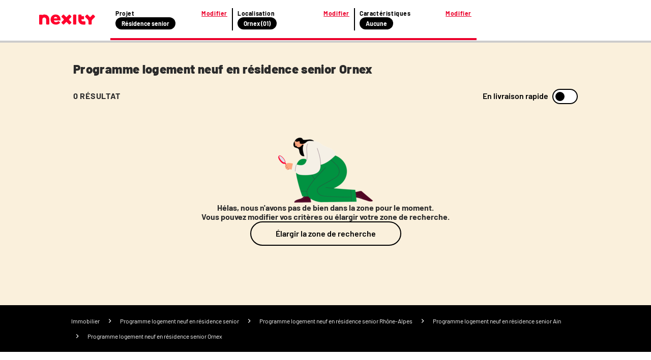

--- FILE ---
content_type: text/html; charset=utf-8
request_url: https://www.nexity.fr/annonces-immobilieres/achat-vente/logement-senior/neuf/ornex+01
body_size: 24021
content:
<!doctype html>
<html data-n-head-ssr lang="fr" data-n-head="%7B%22lang%22:%7B%22ssr%22:%22fr%22%7D%7D">
  <head >
    <meta data-n-head="ssr" charset="utf-8"><meta data-n-head="ssr" name="viewport" content="width=device-width, initial-scale=1"><meta data-n-head="ssr" data-hid="description" name="description" content="24 janv. 2026 - 🏠 ✅ Programme logement neuf en résidence senior Ornex (01210) : consultez toutes les annonces immobilières Nexity correspondant à votre recherche."><meta data-n-head="ssr" name="viewport" content="width=device-width"><meta data-n-head="ssr" name="robots" content="noindex, follow"><title>Programme logement neuf en résidence senior Ornex (01210) | Nexity</title><link data-n-head="ssr" rel="icon" type="image/x-icon" href="/favicon.ico"><link data-n-head="ssr" rel="canonical" href="https://www.nexity.fr/annonces-immobilieres/achat-vente/logement-senior/neuf/ornex+01"><script data-n-head="ssr" data-hid="lux-init">LUX=(function(){var a=("undefined"!==typeof(LUX)&&"undefined"!==typeof(LUX.gaMarks)?LUX.gaMarks:[]);var d=("undefined"!==typeof(LUX)&&"undefined"!==typeof(LUX.gaMeasures)?LUX.gaMeasures:[]);var j="LUX_start";var k=window.performance;var l=("undefined"!==typeof(LUX)&&LUX.ns?LUX.ns:(Date.now?Date.now():+(new Date())));if(k&&k.timing&&k.timing.navigationStart){l=k.timing.navigationStart}function f(){if(k&&k.now){return k.now()}var o=Date.now?Date.now():+(new Date());return o-l}function b(n){if(k){if(k.mark){return k.mark(n)}else{if(k.webkitMark){return k.webkitMark(n)}}}a.push({name:n,entryType:"mark",startTime:f(),duration:0});return}function m(p,t,n){if("undefined"===typeof(t)&&h(j)){t=j}if(k){if(k.measure){if(t){if(n){return k.measure(p,t,n)}else{return k.measure(p,t)}}else{return k.measure(p)}}else{if(k.webkitMeasure){return k.webkitMeasure(p,t,n)}}}var r=0,o=f();if(t){var s=h(t);if(s){r=s.startTime}else{if(k&&k.timing&&k.timing[t]){r=k.timing[t]-k.timing.navigationStart}else{return}}}if(n){var q=h(n);if(q){o=q.startTime}else{if(k&&k.timing&&k.timing[n]){o=k.timing[n]-k.timing.navigationStart}else{return}}}d.push({name:p,entryType:"measure",startTime:r,duration:(o-r)});return}function h(n){return c(n,g())}function c(p,o){for(i=o.length-1;i>=0;i--){var n=o[i];if(p===n.name){return n}}return undefined}function g(){if(k){if(k.getEntriesByType){return k.getEntriesByType("mark")}else{if(k.webkitGetEntriesByType){return k.webkitGetEntriesByType("mark")}}}return a}return{mark:b,measure:m,gaMarks:a,gaMeasures:d}})();LUX.ns=(Date.now?Date.now():+(new Date()));LUX.ac=[];LUX.cmd=function(a){LUX.ac.push(a)};LUX.init=function(){LUX.cmd(["init"])};LUX.send=function(){LUX.cmd(["send"])};LUX.addData=function(a,b){LUX.cmd(["addData",a,b])};LUX_ae=[];window.addEventListener("error",function(a){LUX_ae.push(a)});LUX_al=[];if("function"===typeof(PerformanceObserver)&&"function"===typeof(PerformanceLongTaskTiming)){var LongTaskObserver=new PerformanceObserver(function(c){var b=c.getEntries();for(var a=0;a<b.length;a++){var d=b[a];LUX_al.push(d)}});try{LongTaskObserver.observe({type:["longtask"]})}catch(e){}};</script><script data-n-head="ssr" data-hid="lux-options">
          LUX.debug = false
          LUX.auto = true
          LUX.samplerate = 100
        </script><script data-n-head="ssr" data-hid="lux-src" src="https://cdn.speedcurve.com/js/lux.js?id=366305556" async defer crossorigin="anonymous"></script><link rel="preload" href="/_nuxt/aff8428.js" as="script"><link rel="preload" href="/_nuxt/19c75c7.js" as="script"><link rel="preload" href="/_nuxt/cc84c74.js" as="script"><link rel="preload" href="/_nuxt/ef2d59a.js" as="script"><link rel="preload" href="/_nuxt/dfff1e4.js" as="script"><style data-vue-ssr-id="f4c355d2:0 53f48a45:0 796527f7:0 05e6d1aa:0 4d235772:0 34569e7b:0 5a0a8f89:0 f35753a6:0 75c55423:0 0abbeb5a:0 d97ab55c:0 2676c94a:0 44e5ee23:0">a,a:active,a:focus,a:hover,a:visited{color:#2b2b2b;-webkit-text-decoration:none;text-decoration:none}a:active,a:active:active,a:active:focus,a:focus,a:focus:active,a:focus:focus,a:hover:active,a:hover:focus,a:visited:active,a:visited:focus{outline:none}ol,ul{list-style:none}*,:after,:before{box-sizing:border-box;position:static}img{display:inline}button,input[type=button],input[type=reset],input[type=submit]{-webkit-appearance:button;border-radius:3px;cursor:pointer}a,abbr,acronym,address,applet,article,aside,audio,b,big,blockquote,body,canvas,caption,center,cite,code,dd,del,details,dfn,div,dl,dt,em,embed,figcaption,figure,footer,form,h1,h2,h3,h4,h5,h6,header,hgroup,html,i,iframe,img,ins,kbd,label,legend,li,mark,menu,nav,object,ol,output,p,pre,q,ruby,s,samp,section,small,span,strike,strong,sub,summary,table,tbody,td,tfoot,th,thead,time,tr,tt,u,ul,var,video{border:0;font-size:inherit;font-size:100%;font-weight:400;margin:0;padding:0;vertical-align:baseline}@font-face{font-display:swap;font-family:"Barlow";font-style:normal;font-weight:400;src:url(https://media.nexity.fr/fonts/barlow/barlow-regular-400.woff2) format("woff2")}@font-face{font-display:swap;font-family:"Barlow";font-style:normal;font-weight:600;src:url(https://media.nexity.fr/fonts/barlow/barlow-semibold-600.woff2) format("woff2")}@font-face{font-display:swap;font-family:"Barlow";font-style:normal;font-weight:700;src:url(https://media.nexity.fr/fonts/barlow/barlow-bold-700.woff2) format("woff2")}@font-face{font-display:swap;font-family:"Barlow";font-style:normal;font-weight:900;src:url(https://media.nexity.fr/fonts/barlow/barlow-black-900.woff2) format("woff2")}.slide-enter-active,.slide-leave-active{transition:all .5s}.slide-enter,.slide-leave-to{opacity:0;transform:translateX(100%)}.slide-to-top-enter-active,.slide-to-top-leave-active{transition:all .5s}.slide-to-top-enter,.slide-to-top-leave-to{opacity:0;transform:translateY(100%)}.icon-spin{animation:spin 2s linear infinite}@keyframes spin{0%{transform:rotate(0deg)}to{transform:rotate(359deg)}}.grid{display:flex;flex-wrap:wrap;margin-left:-.5rem;margin-right:-.5rem;margin-top:-.5rem}.grid>.col,.grid>[class*=col]{box-sizing:border-box}.grid-nogutter{margin-left:0;margin-right:0;margin-top:0}.grid.grid-nogutter>.col,.grid.grid-nogutter>[class*=col-]{padding:0}.col,.col-fixed{padding:.5rem}.grid .col-1{width:8.3333%}.grid .col-1,.grid .col-2{flex:0 0 auto;padding:.5rem}.grid .col-2{width:16.6667%}.grid .col-3{width:25%}.grid .col-3,.grid .col-4{flex:0 0 auto;padding:.5rem}.grid .col-4{width:33.3333%}.grid .col-5{width:41.6667%}.grid .col-5,.grid .col-6{flex:0 0 auto;padding:.5rem}.grid .col-6{width:50%}.grid .col-7{width:58.3333%}.grid .col-7,.grid .col-8{flex:0 0 auto;padding:.5rem}.grid .col-8{width:66.6667%}.grid .col-9{width:75%}.grid .col-10,.grid .col-9{flex:0 0 auto;padding:.5rem}.grid .col-10{width:83.3333%}.grid .col-11{flex:0 0 auto;padding:.5rem;width:91.6667%}.grid .col-12{flex:0 0 auto;padding:.5rem;width:100%}@media screen and (min-width:768px){.grid .sm\:col-1{flex:0 0 auto;padding:.5rem;width:8.3333%}.grid .sm\:col-2{flex:0 0 auto;padding:.5rem;width:16.6667%}.grid .sm\:col-3{flex:0 0 auto;padding:.5rem;width:25%}.grid .sm\:col-4{flex:0 0 auto;padding:.5rem;width:33.3333%}.grid .sm\:col-5{flex:0 0 auto;padding:.5rem;width:41.6667%}.grid .sm\:col-6{flex:0 0 auto;padding:.5rem;width:50%}.grid .sm\:col-7{flex:0 0 auto;padding:.5rem;width:58.3333%}.grid .sm\:col-8{flex:0 0 auto;padding:.5rem;width:66.6667%}.grid .sm\:col-9{flex:0 0 auto;padding:.5rem;width:75%}.grid .sm\:col-10{flex:0 0 auto;padding:.5rem;width:83.3333%}.grid .sm\:col-11{flex:0 0 auto;padding:.5rem;width:91.6667%}.grid .sm\:col-12{width:100%}.grid .sm\:col-12,.grid .sm\:col-fixed{flex:0 0 auto;padding:.5rem}}@media screen and (min-width:1024px){.grid .md\:col-1{flex:0 0 auto;padding:.5rem;width:8.3333%}.grid .md\:col-2{flex:0 0 auto;padding:.5rem;width:16.6667%}.grid .md\:col-3{flex:0 0 auto;padding:.5rem;width:25%}.grid .md\:col-4{flex:0 0 auto;padding:.5rem;width:33.3333%}.grid .md\:col-5{flex:0 0 auto;padding:.5rem;width:41.6667%}.grid .md\:col-6{flex:0 0 auto;padding:.5rem;width:50%}.grid .md\:col-7{flex:0 0 auto;padding:.5rem;width:58.3333%}.grid .md\:col-8{flex:0 0 auto;padding:.5rem;width:66.6667%}.grid .md\:col-9{flex:0 0 auto;padding:.5rem;width:75%}.grid .md\:col-10{flex:0 0 auto;padding:.5rem;width:83.3333%}.grid .md\:col-11{flex:0 0 auto;padding:.5rem;width:91.6667%}.grid .md\:col-12{width:100%}.grid .md\:col-12,.grid .md\:col-fixed{flex:0 0 auto;padding:.5rem}}@media screen and (min-width:1200px){.grid .lg\:col-1{flex:0 0 auto;padding:.5rem;width:8.3333%}.grid .lg\:col-2{flex:0 0 auto;padding:.5rem;width:16.6667%}.grid .lg\:col-3{flex:0 0 auto;padding:.5rem;width:25%}.grid .lg\:col-4{flex:0 0 auto;padding:.5rem;width:33.3333%}.grid .lg\:col-5{flex:0 0 auto;padding:.5rem;width:41.6667%}.grid .lg\:col-6{flex:0 0 auto;padding:.5rem;width:50%}.grid .lg\:col-7{flex:0 0 auto;padding:.5rem;width:58.3333%}.grid .lg\:col-8{flex:0 0 auto;padding:.5rem;width:66.6667%}.grid .lg\:col-9{flex:0 0 auto;padding:.5rem;width:75%}.grid .lg\:col-10{flex:0 0 auto;padding:.5rem;width:83.3333%}.grid .lg\:col-11{flex:0 0 auto;padding:.5rem;width:91.6667%}.grid .lg\:col-12{width:100%}.grid .lg\:col-12,.grid .lg\:col-fixed{flex:0 0 auto;padding:.5rem}}@media screen and (min-width:1366px){.grid .xl\:col-1{flex:0 0 auto;padding:.5rem;width:8.3333%}.grid .xl\:col-2{flex:0 0 auto;padding:.5rem;width:16.6667%}.grid .xl\:col-3{flex:0 0 auto;padding:.5rem;width:25%}.grid .xl\:col-4{flex:0 0 auto;padding:.5rem;width:33.3333%}.grid .xl\:col-5{flex:0 0 auto;padding:.5rem;width:41.6667%}.grid .xl\:col-6{flex:0 0 auto;padding:.5rem;width:50%}.grid .xl\:col-7{flex:0 0 auto;padding:.5rem;width:58.3333%}.grid .xl\:col-8{flex:0 0 auto;padding:.5rem;width:66.6667%}.grid .xl\:col-9{flex:0 0 auto;padding:.5rem;width:75%}.grid .xl\:col-10{flex:0 0 auto;padding:.5rem;width:83.3333%}.grid .xl\:col-11{flex:0 0 auto;padding:.5rem;width:91.6667%}.grid .xl\:col-12{width:100%}.grid .xl\:col-12,.grid .xl\:col-fixed{flex:0 0 auto;padding:.5rem}}@media screen and (min-width:1560px){.grid .xxl\:col-1{flex:0 0 auto;padding:.5rem;width:8.3333%}.grid .xxl\:col-2{flex:0 0 auto;padding:.5rem;width:16.6667%}.grid .xxl\:col-3{flex:0 0 auto;padding:.5rem;width:25%}.grid .xxl\:col-4{flex:0 0 auto;padding:.5rem;width:33.3333%}.grid .xxl\:col-5{flex:0 0 auto;padding:.5rem;width:41.6667%}.grid .xxl\:col-6{flex:0 0 auto;padding:.5rem;width:50%}.grid .xxl\:col-7{flex:0 0 auto;padding:.5rem;width:58.3333%}.grid .xxl\:col-8{flex:0 0 auto;padding:.5rem;width:66.6667%}.grid .xxl\:col-9{flex:0 0 auto;padding:.5rem;width:75%}.grid .xxl\:col-10{flex:0 0 auto;padding:.5rem;width:83.3333%}.grid .xxl\:col-11{flex:0 0 auto;padding:.5rem;width:91.6667%}.grid .xxl\:col-12{width:100%}.grid .xxl\:col-12,.grid .xxl\:col-fixed{flex:0 0 auto;padding:.5rem}}@media screen and (min-width:1920px){.grid .xxxl\:col-1{flex:0 0 auto;padding:.5rem;width:8.3333%}.grid .xxxl\:col-2{flex:0 0 auto;padding:.5rem;width:16.6667%}.grid .xxxl\:col-3{flex:0 0 auto;padding:.5rem;width:25%}.grid .xxxl\:col-4{flex:0 0 auto;padding:.5rem;width:33.3333%}.grid .xxxl\:col-5{flex:0 0 auto;padding:.5rem;width:41.6667%}.grid .xxxl\:col-6{flex:0 0 auto;padding:.5rem;width:50%}.grid .xxxl\:col-7{flex:0 0 auto;padding:.5rem;width:58.3333%}.grid .xxxl\:col-8{flex:0 0 auto;padding:.5rem;width:66.6667%}.grid .xxxl\:col-9{flex:0 0 auto;padding:.5rem;width:75%}.grid .xxxl\:col-10{flex:0 0 auto;padding:.5rem;width:83.3333%}.grid .xxxl\:col-11{flex:0 0 auto;padding:.5rem;width:91.6667%}.grid .xxxl\:col-12{width:100%}.grid .xxxl\:col-12,.grid .xxxl\:col-fixed{flex:0 0 auto;padding:.5rem}}.d-flex{display:flex}@media screen and (min-width:768px){.sm\:flex-row{flex-direction:row!important}.sm\:flex-row-reverse{flex-direction:row-reverse!important}.sm\:flex-column{flex-direction:column!important}.sm\:flex-column-reverse{flex-direction:column-reverse!important}}@media screen and (min-width:1024px){.md\:flex-row{flex-direction:row!important}.md\:flex-row-reverse{flex-direction:row-reverse!important}.md\:flex-column{flex-direction:column!important}.md\:flex-column-reverse{flex-direction:column-reverse!important}}@media screen and (min-width:1200px){.lg\:flex-row{flex-direction:row!important}.lg\:flex-row-reverse{flex-direction:row-reverse!important}.lg\:flex-column{flex-direction:column!important}.lg\:flex-column-reverse{flex-direction:column-reverse!important}}@media screen and (min-width:1366px){.xl\:flex-row{flex-direction:row!important}.xl\:flex-row-reverse{flex-direction:row-reverse!important}.xl\:flex-column{flex-direction:column!important}.xl\:flex-column-reverse{flex-direction:column-reverse!important}}@media screen and (min-width:1560px){.xxl\:flex-row{flex-direction:row!important}.xxl\:flex-row-reverse{flex-direction:row-reverse!important}.xxl\:flex-column{flex-direction:column!important}.xxl\:flex-column-reverse{flex-direction:column-reverse!important}}@media screen and (min-width:1920px){.xxxl\:flex-row{flex-direction:row!important}.xxxl\:flex-row-reverse{flex-direction:row-reverse!important}.xxxl\:flex-column{flex-direction:column!important}.xxxl\:flex-column-reverse{flex-direction:column-reverse!important}}@media screen and (min-width:768px){.sm\:flex-wrap{flex-wrap:wrap!important}.sm\:flex-wrap-reverse{flex-wrap:wrap-reverse!important}.sm\:flex-nowrap{flex-wrap:nowrap!important}}@media screen and (min-width:1024px){.md\:flex-wrap{flex-wrap:wrap!important}.md\:flex-wrap-reverse{flex-wrap:wrap-reverse!important}.md\:flex-nowrap{flex-wrap:nowrap!important}}@media screen and (min-width:1200px){.lg\:flex-wrap{flex-wrap:wrap!important}.lg\:flex-wrap-reverse{flex-wrap:wrap-reverse!important}.lg\:flex-nowrap{flex-wrap:nowrap!important}}@media screen and (min-width:1366px){.xl\:flex-wrap{flex-wrap:wrap!important}.xl\:flex-wrap-reverse{flex-wrap:wrap-reverse!important}.xl\:flex-nowrap{flex-wrap:nowrap!important}}@media screen and (min-width:1560px){.xxl\:flex-wrap{flex-wrap:wrap!important}.xxl\:flex-wrap-reverse{flex-wrap:wrap-reverse!important}.xxl\:flex-nowrap{flex-wrap:nowrap!important}}@media screen and (min-width:1920px){.xxxl\:flex-wrap{flex-wrap:wrap!important}.xxxl\:flex-wrap-reverse{flex-wrap:wrap-reverse!important}.xxxl\:flex-nowrap{flex-wrap:nowrap!important}}@media screen and (min-width:768px){.sm\:justify-content-start{justify-content:flex-start!important}.sm\:justify-content-end{justify-content:flex-end!important}.sm\:justify-content-center{justify-content:center!important}.sm\:justify-content-between{justify-content:space-between!important}.sm\:justify-content-around{justify-content:space-around!important}.sm\:justify-content-evenly{justify-content:space-evenly!important}}@media screen and (min-width:1024px){.md\:justify-content-start{justify-content:flex-start!important}.md\:justify-content-end{justify-content:flex-end!important}.md\:justify-content-center{justify-content:center!important}.md\:justify-content-between{justify-content:space-between!important}.md\:justify-content-around{justify-content:space-around!important}.md\:justify-content-evenly{justify-content:space-evenly!important}}@media screen and (min-width:1200px){.lg\:justify-content-start{justify-content:flex-start!important}.lg\:justify-content-end{justify-content:flex-end!important}.lg\:justify-content-center{justify-content:center!important}.lg\:justify-content-between{justify-content:space-between!important}.lg\:justify-content-around{justify-content:space-around!important}.lg\:justify-content-evenly{justify-content:space-evenly!important}}@media screen and (min-width:1366px){.xl\:justify-content-start{justify-content:flex-start!important}.xl\:justify-content-end{justify-content:flex-end!important}.xl\:justify-content-center{justify-content:center!important}.xl\:justify-content-between{justify-content:space-between!important}.xl\:justify-content-around{justify-content:space-around!important}.xl\:justify-content-evenly{justify-content:space-evenly!important}}@media screen and (min-width:1560px){.xxl\:justify-content-start{justify-content:flex-start!important}.xxl\:justify-content-end{justify-content:flex-end!important}.xxl\:justify-content-center{justify-content:center!important}.xxl\:justify-content-between{justify-content:space-between!important}.xxl\:justify-content-around{justify-content:space-around!important}.xxl\:justify-content-evenly{justify-content:space-evenly!important}}@media screen and (min-width:1920px){.xxxl\:justify-content-start{justify-content:flex-start!important}.xxxl\:justify-content-end{justify-content:flex-end!important}.xxxl\:justify-content-center{justify-content:center!important}.xxxl\:justify-content-between{justify-content:space-between!important}.xxxl\:justify-content-around{justify-content:space-around!important}.xxxl\:justify-content-evenly{justify-content:space-evenly!important}}@media screen and (min-width:768px){.sm\:align-content-start{align-content:flex-start!important}.sm\:align-content-end{align-content:flex-end!important}.sm\:align-content-center{align-content:center!important}.sm\:align-content-between{align-content:space-between!important}.sm\:align-content-around{align-content:space-around!important}.sm\:align-content-evenly{align-content:space-evenly!important}}@media screen and (min-width:1024px){.md\:align-content-start{align-content:flex-start!important}.md\:align-content-end{align-content:flex-end!important}.md\:align-content-center{align-content:center!important}.md\:align-content-between{align-content:space-between!important}.md\:align-content-around{align-content:space-around!important}.md\:align-content-evenly{align-content:space-evenly!important}}@media screen and (min-width:1200px){.lg\:align-content-start{align-content:flex-start!important}.lg\:align-content-end{align-content:flex-end!important}.lg\:align-content-center{align-content:center!important}.lg\:align-content-between{align-content:space-between!important}.lg\:align-content-around{align-content:space-around!important}.lg\:align-content-evenly{align-content:space-evenly!important}}@media screen and (min-width:1366px){.xl\:align-content-start{align-content:flex-start!important}.xl\:align-content-end{align-content:flex-end!important}.xl\:align-content-center{align-content:center!important}.xl\:align-content-between{align-content:space-between!important}.xl\:align-content-around{align-content:space-around!important}.xl\:align-content-evenly{align-content:space-evenly!important}}@media screen and (min-width:1560px){.xxl\:align-content-start{align-content:flex-start!important}.xxl\:align-content-end{align-content:flex-end!important}.xxl\:align-content-center{align-content:center!important}.xxl\:align-content-between{align-content:space-between!important}.xxl\:align-content-around{align-content:space-around!important}.xxl\:align-content-evenly{align-content:space-evenly!important}}@media screen and (min-width:1920px){.xxxl\:align-content-start{align-content:flex-start!important}.xxxl\:align-content-end{align-content:flex-end!important}.xxxl\:align-content-center{align-content:center!important}.xxxl\:align-content-between{align-content:space-between!important}.xxxl\:align-content-around{align-content:space-around!important}.xxxl\:align-content-evenly{align-content:space-evenly!important}}@media screen and (min-width:768px){.sm\:align-items-stretch{align-items:stretch!important}.sm\:align-items-start{align-items:flex-start!important}.sm\:align-items-center{align-items:center!important}.sm\:align-items-end{align-items:flex-end!important}.sm\:align-items-baseline{align-items:baseline!important}}@media screen and (min-width:1024px){.md\:align-items-stretch{align-items:stretch!important}.md\:align-items-start{align-items:flex-start!important}.md\:align-items-center{align-items:center!important}.md\:align-items-end{align-items:flex-end!important}.md\:align-items-baseline{align-items:baseline!important}}@media screen and (min-width:1200px){.lg\:align-items-stretch{align-items:stretch!important}.lg\:align-items-start{align-items:flex-start!important}.lg\:align-items-center{align-items:center!important}.lg\:align-items-end{align-items:flex-end!important}.lg\:align-items-baseline{align-items:baseline!important}}@media screen and (min-width:1366px){.xl\:align-items-stretch{align-items:stretch!important}.xl\:align-items-start{align-items:flex-start!important}.xl\:align-items-center{align-items:center!important}.xl\:align-items-end{align-items:flex-end!important}.xl\:align-items-baseline{align-items:baseline!important}}@media screen and (min-width:1560px){.xxl\:align-items-stretch{align-items:stretch!important}.xxl\:align-items-start{align-items:flex-start!important}.xxl\:align-items-center{align-items:center!important}.xxl\:align-items-end{align-items:flex-end!important}.xxl\:align-items-baseline{align-items:baseline!important}}@media screen and (min-width:1920px){.xxxl\:align-items-stretch{align-items:stretch!important}.xxxl\:align-items-start{align-items:flex-start!important}.xxxl\:align-items-center{align-items:center!important}.xxxl\:align-items-end{align-items:flex-end!important}.xxxl\:align-items-baseline{align-items:baseline!important}}@media screen and (min-width:768px){.sm\:align-self-auto{align-self:auto!important}.sm\:align-self-start{align-self:flex-start!important}.sm\:align-self-end{align-self:flex-end!important}.sm\:align-self-center{align-self:center!important}.sm\:align-self-stretch{align-self:stretch!important}.sm\:align-self-baseline{align-self:baseline!important}}@media screen and (min-width:1024px){.md\:align-self-auto{align-self:auto!important}.md\:align-self-start{align-self:flex-start!important}.md\:align-self-end{align-self:flex-end!important}.md\:align-self-center{align-self:center!important}.md\:align-self-stretch{align-self:stretch!important}.md\:align-self-baseline{align-self:baseline!important}}@media screen and (min-width:1200px){.lg\:align-self-auto{align-self:auto!important}.lg\:align-self-start{align-self:flex-start!important}.lg\:align-self-end{align-self:flex-end!important}.lg\:align-self-center{align-self:center!important}.lg\:align-self-stretch{align-self:stretch!important}.lg\:align-self-baseline{align-self:baseline!important}}@media screen and (min-width:1366px){.xl\:align-self-auto{align-self:auto!important}.xl\:align-self-start{align-self:flex-start!important}.xl\:align-self-end{align-self:flex-end!important}.xl\:align-self-center{align-self:center!important}.xl\:align-self-stretch{align-self:stretch!important}.xl\:align-self-baseline{align-self:baseline!important}}@media screen and (min-width:1560px){.xxl\:align-self-auto{align-self:auto!important}.xxl\:align-self-start{align-self:flex-start!important}.xxl\:align-self-end{align-self:flex-end!important}.xxl\:align-self-center{align-self:center!important}.xxl\:align-self-stretch{align-self:stretch!important}.xxl\:align-self-baseline{align-self:baseline!important}}@media screen and (min-width:1920px){.xxxl\:align-self-auto{align-self:auto!important}.xxxl\:align-self-start{align-self:flex-start!important}.xxxl\:align-self-end{align-self:flex-end!important}.xxxl\:align-self-center{align-self:center!important}.xxxl\:align-self-stretch{align-self:stretch!important}.xxxl\:align-self-baseline{align-self:baseline!important}}@media screen and (min-width:768px){.sm\:flex-order-0{order:0!important}.sm\:flex-order-1{order:1!important}.sm\:flex-order-2{order:2!important}.sm\:flex-order-3{order:3!important}.sm\:flex-order-4{order:4!important}.sm\:flex-order-5{order:5!important}.sm\:flex-order-6{order:6!important}}@media screen and (min-width:1024px){.md\:flex-order-0{order:0!important}.md\:flex-order-1{order:1!important}.md\:flex-order-2{order:2!important}.md\:flex-order-3{order:3!important}.md\:flex-order-4{order:4!important}.md\:flex-order-5{order:5!important}.md\:flex-order-6{order:6!important}}@media screen and (min-width:1200px){.lg\:flex-order-0{order:0!important}.lg\:flex-order-1{order:1!important}.lg\:flex-order-2{order:2!important}.lg\:flex-order-3{order:3!important}.lg\:flex-order-4{order:4!important}.lg\:flex-order-5{order:5!important}.lg\:flex-order-6{order:6!important}}@media screen and (min-width:1366px){.xl\:flex-order-0{order:0!important}.xl\:flex-order-1{order:1!important}.xl\:flex-order-2{order:2!important}.xl\:flex-order-3{order:3!important}.xl\:flex-order-4{order:4!important}.xl\:flex-order-5{order:5!important}.xl\:flex-order-6{order:6!important}}@media screen and (min-width:1560px){.xxl\:flex-order-0{order:0!important}.xxl\:flex-order-1{order:1!important}.xxl\:flex-order-2{order:2!important}.xxl\:flex-order-3{order:3!important}.xxl\:flex-order-4{order:4!important}.xxl\:flex-order-5{order:5!important}.xxl\:flex-order-6{order:6!important}}@media screen and (min-width:1920px){.xxxl\:flex-order-0{order:0!important}.xxxl\:flex-order-1{order:1!important}.xxxl\:flex-order-2{order:2!important}.xxxl\:flex-order-3{order:3!important}.xxxl\:flex-order-4{order:4!important}.xxxl\:flex-order-5{order:5!important}.xxxl\:flex-order-6{order:6!important}}@media screen and (min-width:768px){.sm\:flex-grow-0{flex-grow:0!important}.sm\:flex-grow-1{flex-grow:1!important}}@media screen and (min-width:1024px){.md\:flex-grow-0{flex-grow:0!important}.md\:flex-grow-1{flex-grow:1!important}}@media screen and (min-width:1200px){.lg\:flex-grow-0{flex-grow:0!important}.lg\:flex-grow-1{flex-grow:1!important}}@media screen and (min-width:1366px){.xl\:flex-grow-0{flex-grow:0!important}.xl\:flex-grow-1{flex-grow:1!important}}@media screen and (min-width:1560px){.xxl\:flex-grow-0{flex-grow:0!important}.xxl\:flex-grow-1{flex-grow:1!important}}@media screen and (min-width:1920px){.xxxl\:flex-grow-0{flex-grow:0!important}.xxxl\:flex-grow-1{flex-grow:1!important}}@media screen and (min-width:768px){.sm\:flex-shrink-0{flex-shrink:0!important}.sm\:flex-shrink-1{flex-shrink:1!important}}@media screen and (min-width:1024px){.md\:flex-shrink-0{flex-shrink:0!important}.md\:flex-shrink-1{flex-shrink:1!important}}@media screen and (min-width:1200px){.lg\:flex-shrink-0{flex-shrink:0!important}.lg\:flex-shrink-1{flex-shrink:1!important}}@media screen and (min-width:1366px){.xl\:flex-shrink-0{flex-shrink:0!important}.xl\:flex-shrink-1{flex-shrink:1!important}}@media screen and (min-width:1560px){.xxl\:flex-shrink-0{flex-shrink:0!important}.xxl\:flex-shrink-1{flex-shrink:1!important}}@media screen and (min-width:1920px){.xxxl\:flex-shrink-0{flex-shrink:0!important}.xxxl\:flex-shrink-1{flex-shrink:1!important}}@media screen and (min-width:768px){.sm\:flex-basis-0{flex-basis:0!important}.sm\:flex-basis-auto{flex-basis:auto!important}}@media screen and (min-width:1024px){.md\:flex-basis-0{flex-basis:0!important}.md\:flex-basis-auto{flex-basis:auto!important}}@media screen and (min-width:1200px){.lg\:flex-basis-0{flex-basis:0!important}.lg\:flex-basis-auto{flex-basis:auto!important}}@media screen and (min-width:1366px){.xl\:flex-basis-0{flex-basis:0!important}.xl\:flex-basis-auto{flex-basis:auto!important}}@media screen and (min-width:1560px){.xxl\:flex-basis-0{flex-basis:0!important}.xxl\:flex-basis-auto{flex-basis:auto!important}}@media screen and (min-width:1920px){.xxxl\:flex-basis-0{flex-basis:0!important}.xxxl\:flex-basis-auto{flex-basis:auto!important}}.flex-row{flex-direction:row!important}.flex-row-reverse{flex-direction:row-reverse!important}.flex-column{flex-direction:column!important}.flex-column-reverse{flex-direction:column-reverse!important}@media screen and (min-width:480px){.nsm\:flex-row{flex-direction:row!important}.nsm\:flex-row-reverse{flex-direction:row-reverse!important}.nsm\:flex-column{flex-direction:column!important}.nsm\:flex-column-reverse{flex-direction:column-reverse!important}}@media screen and (min-width:768px){.nmd\:flex-row{flex-direction:row!important}.nmd\:flex-row-reverse{flex-direction:row-reverse!important}.nmd\:flex-column{flex-direction:column!important}.nmd\:flex-column-reverse{flex-direction:column-reverse!important}}@media screen and (min-width:1020px){.nlg\:flex-row{flex-direction:row!important}.nlg\:flex-row-reverse{flex-direction:row-reverse!important}.nlg\:flex-column{flex-direction:column!important}.nlg\:flex-column-reverse{flex-direction:column-reverse!important}}@media screen and (min-width:1296px){.nxl\:flex-row{flex-direction:row!important}.nxl\:flex-row-reverse{flex-direction:row-reverse!important}.nxl\:flex-column{flex-direction:column!important}.nxl\:flex-column-reverse{flex-direction:column-reverse!important}}.flex-wrap{flex-wrap:wrap!important}.flex-wrap-reverse{flex-wrap:wrap-reverse!important}.flex-nowrap{flex-wrap:nowrap!important}@media screen and (min-width:480px){.nsm\:flex-wrap{flex-wrap:wrap!important}.nsm\:flex-wrap-reverse{flex-wrap:wrap-reverse!important}.nsm\:flex-nowrap{flex-wrap:nowrap!important}}@media screen and (min-width:768px){.nmd\:flex-wrap{flex-wrap:wrap!important}.nmd\:flex-wrap-reverse{flex-wrap:wrap-reverse!important}.nmd\:flex-nowrap{flex-wrap:nowrap!important}}@media screen and (min-width:1020px){.nlg\:flex-wrap{flex-wrap:wrap!important}.nlg\:flex-wrap-reverse{flex-wrap:wrap-reverse!important}.nlg\:flex-nowrap{flex-wrap:nowrap!important}}@media screen and (min-width:1296px){.nxl\:flex-wrap{flex-wrap:wrap!important}.nxl\:flex-wrap-reverse{flex-wrap:wrap-reverse!important}.nxl\:flex-nowrap{flex-wrap:nowrap!important}}.justify-content-start{justify-content:flex-start!important}.justify-content-end{justify-content:flex-end!important}.justify-content-center{justify-content:center!important}.justify-content-between{justify-content:space-between!important}.justify-content-around{justify-content:space-around!important}.justify-content-evenly{justify-content:space-evenly!important}@media screen and (min-width:480px){.nsm\:justify-content-start{justify-content:flex-start!important}.nsm\:justify-content-end{justify-content:flex-end!important}.nsm\:justify-content-center{justify-content:center!important}.nsm\:justify-content-between{justify-content:space-between!important}.nsm\:justify-content-around{justify-content:space-around!important}.nsm\:justify-content-evenly{justify-content:space-evenly!important}}@media screen and (min-width:768px){.nmd\:justify-content-start{justify-content:flex-start!important}.nmd\:justify-content-end{justify-content:flex-end!important}.nmd\:justify-content-center{justify-content:center!important}.nmd\:justify-content-between{justify-content:space-between!important}.nmd\:justify-content-around{justify-content:space-around!important}.nmd\:justify-content-evenly{justify-content:space-evenly!important}}@media screen and (min-width:1020px){.nlg\:justify-content-start{justify-content:flex-start!important}.nlg\:justify-content-end{justify-content:flex-end!important}.nlg\:justify-content-center{justify-content:center!important}.nlg\:justify-content-between{justify-content:space-between!important}.nlg\:justify-content-around{justify-content:space-around!important}.nlg\:justify-content-evenly{justify-content:space-evenly!important}}@media screen and (min-width:1296px){.nxl\:justify-content-start{justify-content:flex-start!important}.nxl\:justify-content-end{justify-content:flex-end!important}.nxl\:justify-content-center{justify-content:center!important}.nxl\:justify-content-between{justify-content:space-between!important}.nxl\:justify-content-around{justify-content:space-around!important}.nxl\:justify-content-evenly{justify-content:space-evenly!important}}.align-content-start{align-content:flex-start!important}.align-content-end{align-content:flex-end!important}.align-content-center{align-content:center!important}.align-content-between{align-content:space-between!important}.align-content-around{align-content:space-around!important}.align-content-evenly{align-content:space-evenly!important}@media screen and (min-width:480px){.nsm\:align-content-start{align-content:flex-start!important}.nsm\:align-content-end{align-content:flex-end!important}.nsm\:align-content-center{align-content:center!important}.nsm\:align-content-between{align-content:space-between!important}.nsm\:align-content-around{align-content:space-around!important}.nsm\:align-content-evenly{align-content:space-evenly!important}}@media screen and (min-width:768px){.nmd\:align-content-start{align-content:flex-start!important}.nmd\:align-content-end{align-content:flex-end!important}.nmd\:align-content-center{align-content:center!important}.nmd\:align-content-between{align-content:space-between!important}.nmd\:align-content-around{align-content:space-around!important}.nmd\:align-content-evenly{align-content:space-evenly!important}}@media screen and (min-width:1020px){.nlg\:align-content-start{align-content:flex-start!important}.nlg\:align-content-end{align-content:flex-end!important}.nlg\:align-content-center{align-content:center!important}.nlg\:align-content-between{align-content:space-between!important}.nlg\:align-content-around{align-content:space-around!important}.nlg\:align-content-evenly{align-content:space-evenly!important}}@media screen and (min-width:1296px){.nxl\:align-content-start{align-content:flex-start!important}.nxl\:align-content-end{align-content:flex-end!important}.nxl\:align-content-center{align-content:center!important}.nxl\:align-content-between{align-content:space-between!important}.nxl\:align-content-around{align-content:space-around!important}.nxl\:align-content-evenly{align-content:space-evenly!important}}.align-items-stretch{align-items:stretch!important}.align-items-start{align-items:flex-start!important}.align-items-center{align-items:center!important}.align-items-end{align-items:flex-end!important}.align-items-baseline{align-items:baseline!important}@media screen and (min-width:480px){.nsm\:align-items-stretch{align-items:stretch!important}.nsm\:align-items-start{align-items:flex-start!important}.nsm\:align-items-center{align-items:center!important}.nsm\:align-items-end{align-items:flex-end!important}.nsm\:align-items-baseline{align-items:baseline!important}}@media screen and (min-width:768px){.nmd\:align-items-stretch{align-items:stretch!important}.nmd\:align-items-start{align-items:flex-start!important}.nmd\:align-items-center{align-items:center!important}.nmd\:align-items-end{align-items:flex-end!important}.nmd\:align-items-baseline{align-items:baseline!important}}@media screen and (min-width:1020px){.nlg\:align-items-stretch{align-items:stretch!important}.nlg\:align-items-start{align-items:flex-start!important}.nlg\:align-items-center{align-items:center!important}.nlg\:align-items-end{align-items:flex-end!important}.nlg\:align-items-baseline{align-items:baseline!important}}@media screen and (min-width:1296px){.nxl\:align-items-stretch{align-items:stretch!important}.nxl\:align-items-start{align-items:flex-start!important}.nxl\:align-items-center{align-items:center!important}.nxl\:align-items-end{align-items:flex-end!important}.nxl\:align-items-baseline{align-items:baseline!important}}.align-self-auto{align-self:auto!important}.align-self-start{align-self:flex-start!important}.align-self-end{align-self:flex-end!important}.align-self-center{align-self:center!important}.align-self-stretch{align-self:stretch!important}.align-self-baseline{align-self:baseline!important}@media screen and (min-width:480px){.nsm\:align-self-auto{align-self:auto!important}.nsm\:align-self-start{align-self:flex-start!important}.nsm\:align-self-end{align-self:flex-end!important}.nsm\:align-self-center{align-self:center!important}.nsm\:align-self-stretch{align-self:stretch!important}.nsm\:align-self-baseline{align-self:baseline!important}}@media screen and (min-width:768px){.nmd\:align-self-auto{align-self:auto!important}.nmd\:align-self-start{align-self:flex-start!important}.nmd\:align-self-end{align-self:flex-end!important}.nmd\:align-self-center{align-self:center!important}.nmd\:align-self-stretch{align-self:stretch!important}.nmd\:align-self-baseline{align-self:baseline!important}}@media screen and (min-width:1020px){.nlg\:align-self-auto{align-self:auto!important}.nlg\:align-self-start{align-self:flex-start!important}.nlg\:align-self-end{align-self:flex-end!important}.nlg\:align-self-center{align-self:center!important}.nlg\:align-self-stretch{align-self:stretch!important}.nlg\:align-self-baseline{align-self:baseline!important}}@media screen and (min-width:1296px){.nxl\:align-self-auto{align-self:auto!important}.nxl\:align-self-start{align-self:flex-start!important}.nxl\:align-self-end{align-self:flex-end!important}.nxl\:align-self-center{align-self:center!important}.nxl\:align-self-stretch{align-self:stretch!important}.nxl\:align-self-baseline{align-self:baseline!important}}.flex-order-0{order:0!important}.flex-order-1{order:1!important}.flex-order-2{order:2!important}.flex-order-3{order:3!important}.flex-order-4{order:4!important}.flex-order-5{order:5!important}.flex-order-6{order:6!important}@media screen and (min-width:480px){.nsm\:flex-order-0{order:0!important}.nsm\:flex-order-1{order:1!important}.nsm\:flex-order-2{order:2!important}.nsm\:flex-order-3{order:3!important}.nsm\:flex-order-4{order:4!important}.nsm\:flex-order-5{order:5!important}.nsm\:flex-order-6{order:6!important}}@media screen and (min-width:768px){.nmd\:flex-order-0{order:0!important}.nmd\:flex-order-1{order:1!important}.nmd\:flex-order-2{order:2!important}.nmd\:flex-order-3{order:3!important}.nmd\:flex-order-4{order:4!important}.nmd\:flex-order-5{order:5!important}.nmd\:flex-order-6{order:6!important}}@media screen and (min-width:1020px){.nlg\:flex-order-0{order:0!important}.nlg\:flex-order-1{order:1!important}.nlg\:flex-order-2{order:2!important}.nlg\:flex-order-3{order:3!important}.nlg\:flex-order-4{order:4!important}.nlg\:flex-order-5{order:5!important}.nlg\:flex-order-6{order:6!important}}@media screen and (min-width:1296px){.nxl\:flex-order-0{order:0!important}.nxl\:flex-order-1{order:1!important}.nxl\:flex-order-2{order:2!important}.nxl\:flex-order-3{order:3!important}.nxl\:flex-order-4{order:4!important}.nxl\:flex-order-5{order:5!important}.nxl\:flex-order-6{order:6!important}}.flex-grow-0{flex-grow:0!important}.flex-grow-1{flex-grow:1!important}@media screen and (min-width:480px){.nsm\:flex-grow-0{flex-grow:0!important}.nsm\:flex-grow-1{flex-grow:1!important}}@media screen and (min-width:768px){.nmd\:flex-grow-0{flex-grow:0!important}.nmd\:flex-grow-1{flex-grow:1!important}}@media screen and (min-width:1020px){.nlg\:flex-grow-0{flex-grow:0!important}.nlg\:flex-grow-1{flex-grow:1!important}}@media screen and (min-width:1296px){.nxl\:flex-grow-0{flex-grow:0!important}.nxl\:flex-grow-1{flex-grow:1!important}}.flex-shrink-0{flex-shrink:0!important}.flex-shrink-1{flex-shrink:1!important}@media screen and (min-width:480px){.nsm\:flex-shrink-0{flex-shrink:0!important}.nsm\:flex-shrink-1{flex-shrink:1!important}}@media screen and (min-width:768px){.nmd\:flex-shrink-0{flex-shrink:0!important}.nmd\:flex-shrink-1{flex-shrink:1!important}}@media screen and (min-width:1020px){.nlg\:flex-shrink-0{flex-shrink:0!important}.nlg\:flex-shrink-1{flex-shrink:1!important}}@media screen and (min-width:1296px){.nxl\:flex-shrink-0{flex-shrink:0!important}.nxl\:flex-shrink-1{flex-shrink:1!important}}.flex-basis-0{flex-basis:0!important}.flex-basis-auto{flex-basis:auto!important}@media screen and (min-width:480px){.nsm\:flex-basis-0{flex-basis:0!important}.nsm\:flex-basis-auto{flex-basis:auto!important}}@media screen and (min-width:768px){.nmd\:flex-basis-0{flex-basis:0!important}.nmd\:flex-basis-auto{flex-basis:auto!important}}@media screen and (min-width:1020px){.nlg\:flex-basis-0{flex-basis:0!important}.nlg\:flex-basis-auto{flex-basis:auto!important}}@media screen and (min-width:1296px){.nxl\:flex-basis-0{flex-basis:0!important}.nxl\:flex-basis-auto{flex-basis:auto!important}}.n-button,.n-button-solid{align-items:center;background:#2b2b2b;border:none;border-radius:0;color:#fff;cursor:pointer;display:inline-flex;justify-content:center;margin:0;overflow:hidden;padding:14px 16px;position:relative;text-align:center;-webkit-user-select:none;-moz-user-select:none;user-select:none}.n-button .n-button-label,.n-button-solid .n-button-label{font-size:18px;font-weight:700;line-height:24px}.n-button:disabled{cursor:default}.n-button-disabled{background-color:#9c9c9c;border:2px solid #2b2b2b;border-radius:0;color:#2b2b2b;opacity:.3}.n-button-underlined{background-color:transparent;position:relative}.n-button-underlined .n-button-label{border-bottom:2px solid #2b2b2b;color:#2b2b2b;position:relative}.n-button-outlined{background-color:transparent;border:2px solid #2b2b2b;color:#2b2b2b}.n-button-priority{background-color:#ff0a36;color:#fff}.n-button-sm{min-height:40px;padding:0 16px}.n-button-sm.n-button-extended{padding:0 32px}.n-button-sm .n-button-label{font-size:14px;line-height:16px}.n-button-md{min-height:48px;padding:0 16px}.n-button-md .n-button-label{font-size:18px;line-height:24px}.n-button-lg{min-height:64px;padding:0 32px}.n-button-lg .n-button-label{font-size:18px;line-height:24px}.n-button-xl{min-height:80px;padding:0 32px}.n-button-xl .n-button-label{font-size:24px;line-height:32px}.n-button-lg.n-button-extended,.n-button-md.n-button-extended,.n-button-xl.n-button-extended{padding-left:64px;padding-right:64px}.n-button-uppercase{text-transform:uppercase}.n-button-full-width{width:100%}.n-button-height-auto{height:auto;min-height:auto}.text_display_1{font-family:"Barlow","Trebuchet MS",sans-serif;font-size:72px}@media screen and (min-width:480px){.nsm\:text_display_1{font-family:"Barlow","Trebuchet MS",sans-serif!important;font-size:72px!important}}@media screen and (min-width:768px){.nmd\:text_display_1{font-family:"Barlow","Trebuchet MS",sans-serif!important;font-size:72px!important}}@media screen and (min-width:1020px){.nlg\:text_display_1{font-family:"Barlow","Trebuchet MS",sans-serif!important;font-size:72px!important}}@media screen and (min-width:1296px){.nxl\:text_display_1{font-family:"Barlow","Trebuchet MS",sans-serif!important;font-size:72px!important}}.text_titre_1{font-family:"Barlow","Trebuchet MS",sans-serif;font-size:50px;font-weight:700}@media screen and (min-width:480px){.nsm\:text_titre_1{font-family:"Barlow","Trebuchet MS",sans-serif!important;font-size:50px!important;font-weight:700!important}}@media screen and (min-width:768px){.nmd\:text_titre_1{font-family:"Barlow","Trebuchet MS",sans-serif!important;font-size:50px!important;font-weight:700!important}}@media screen and (min-width:1020px){.nlg\:text_titre_1{font-family:"Barlow","Trebuchet MS",sans-serif!important;font-size:50px!important;font-weight:700!important}}@media screen and (min-width:1296px){.nxl\:text_titre_1{font-family:"Barlow","Trebuchet MS",sans-serif!important;font-size:50px!important;font-weight:700!important}}.text_titre_2{font-family:"Barlow","Trebuchet MS",sans-serif;font-size:40px;font-weight:700}@media screen and (min-width:480px){.nsm\:text_titre_2{font-family:"Barlow","Trebuchet MS",sans-serif!important;font-size:40px!important;font-weight:700!important}}@media screen and (min-width:768px){.nmd\:text_titre_2{font-family:"Barlow","Trebuchet MS",sans-serif!important;font-size:40px!important;font-weight:700!important}}@media screen and (min-width:1020px){.nlg\:text_titre_2{font-family:"Barlow","Trebuchet MS",sans-serif!important;font-size:40px!important;font-weight:700!important}}@media screen and (min-width:1296px){.nxl\:text_titre_2{font-family:"Barlow","Trebuchet MS",sans-serif!important;font-size:40px!important;font-weight:700!important}}.text_titre_3{font-family:"Barlow","Trebuchet MS",sans-serif;font-size:32px}@media screen and (min-width:480px){.nsm\:text_titre_3{font-family:"Barlow","Trebuchet MS",sans-serif!important;font-size:32px!important}}@media screen and (min-width:768px){.nmd\:text_titre_3{font-family:"Barlow","Trebuchet MS",sans-serif!important;font-size:32px!important}}@media screen and (min-width:1020px){.nlg\:text_titre_3{font-family:"Barlow","Trebuchet MS",sans-serif!important;font-size:32px!important}}@media screen and (min-width:1296px){.nxl\:text_titre_3{font-family:"Barlow","Trebuchet MS",sans-serif!important;font-size:32px!important}}.text_titre_4{font-family:"Barlow","Trebuchet MS",sans-serif;font-size:18px;font-weight:700;letter-spacing:.36px}@media screen and (min-width:480px){.nsm\:text_titre_4{font-family:"Barlow","Trebuchet MS",sans-serif!important;font-size:18px!important;font-weight:700!important;letter-spacing:.36px!important}}@media screen and (min-width:768px){.nmd\:text_titre_4{font-family:"Barlow","Trebuchet MS",sans-serif!important;font-size:18px!important;font-weight:700!important;letter-spacing:.36px!important}}@media screen and (min-width:1020px){.nlg\:text_titre_4{font-family:"Barlow","Trebuchet MS",sans-serif!important;font-size:18px!important;font-weight:700!important;letter-spacing:.36px!important}}@media screen and (min-width:1296px){.nxl\:text_titre_4{font-family:"Barlow","Trebuchet MS",sans-serif!important;font-size:18px!important;font-weight:700!important;letter-spacing:.36px!important}}.text_headline_1{font-family:"Barlow","Trebuchet MS",sans-serif;font-size:40px;letter-spacing:0}@media screen and (min-width:480px){.nsm\:text_headline_1{font-family:"Barlow","Trebuchet MS",sans-serif!important;font-size:40px!important;letter-spacing:0!important}}@media screen and (min-width:768px){.nmd\:text_headline_1{font-family:"Barlow","Trebuchet MS",sans-serif!important;font-size:40px!important;letter-spacing:0!important}}@media screen and (min-width:1020px){.nlg\:text_headline_1{font-family:"Barlow","Trebuchet MS",sans-serif!important;font-size:40px!important;letter-spacing:0!important}}@media screen and (min-width:1296px){.nxl\:text_headline_1{font-family:"Barlow","Trebuchet MS",sans-serif!important;font-size:40px!important;letter-spacing:0!important}}.text_headline_2{font-family:"Barlow","Trebuchet MS",sans-serif;font-size:32px;letter-spacing:0}@media screen and (min-width:480px){.nsm\:text_headline_2{font-family:"Barlow","Trebuchet MS",sans-serif!important;font-size:32px!important;letter-spacing:0!important}}@media screen and (min-width:768px){.nmd\:text_headline_2{font-family:"Barlow","Trebuchet MS",sans-serif!important;font-size:32px!important;letter-spacing:0!important}}@media screen and (min-width:1020px){.nlg\:text_headline_2{font-family:"Barlow","Trebuchet MS",sans-serif!important;font-size:32px!important;letter-spacing:0!important}}@media screen and (min-width:1296px){.nxl\:text_headline_2{font-family:"Barlow","Trebuchet MS",sans-serif!important;font-size:32px!important;letter-spacing:0!important}}.text_headline_3{font-family:"Barlow","Trebuchet MS",sans-serif;font-size:24px}@media screen and (min-width:480px){.nsm\:text_headline_3{font-family:"Barlow","Trebuchet MS",sans-serif!important;font-size:24px!important}}@media screen and (min-width:768px){.nmd\:text_headline_3{font-family:"Barlow","Trebuchet MS",sans-serif!important;font-size:24px!important}}@media screen and (min-width:1020px){.nlg\:text_headline_3{font-family:"Barlow","Trebuchet MS",sans-serif!important;font-size:24px!important}}@media screen and (min-width:1296px){.nxl\:text_headline_3{font-family:"Barlow","Trebuchet MS",sans-serif!important;font-size:24px!important}}.text_headline_4{font-family:"Barlow","Trebuchet MS",sans-serif;font-size:22px}@media screen and (min-width:480px){.nsm\:text_headline_4{font-family:"Barlow","Trebuchet MS",sans-serif!important;font-size:22px!important}}@media screen and (min-width:768px){.nmd\:text_headline_4{font-family:"Barlow","Trebuchet MS",sans-serif!important;font-size:22px!important}}@media screen and (min-width:1020px){.nlg\:text_headline_4{font-family:"Barlow","Trebuchet MS",sans-serif!important;font-size:22px!important}}@media screen and (min-width:1296px){.nxl\:text_headline_4{font-family:"Barlow","Trebuchet MS",sans-serif!important;font-size:22px!important}}.text_body_1{font-family:"Barlow","Trebuchet MS",sans-serif;font-size:18px}@media screen and (min-width:480px){.nsm\:text_body_1{font-family:"Barlow","Trebuchet MS",sans-serif!important;font-size:18px!important}}@media screen and (min-width:768px){.nmd\:text_body_1{font-family:"Barlow","Trebuchet MS",sans-serif!important;font-size:18px!important}}@media screen and (min-width:1020px){.nlg\:text_body_1{font-family:"Barlow","Trebuchet MS",sans-serif!important;font-size:18px!important}}@media screen and (min-width:1296px){.nxl\:text_body_1{font-family:"Barlow","Trebuchet MS",sans-serif!important;font-size:18px!important}}.text_body_2{font-family:"Barlow","Trebuchet MS",sans-serif;font-size:16px;letter-spacing:0}@media screen and (min-width:480px){.nsm\:text_body_2{font-family:"Barlow","Trebuchet MS",sans-serif!important;font-size:16px!important;letter-spacing:0!important}}@media screen and (min-width:768px){.nmd\:text_body_2{font-family:"Barlow","Trebuchet MS",sans-serif!important;font-size:16px!important;letter-spacing:0!important}}@media screen and (min-width:1020px){.nlg\:text_body_2{font-family:"Barlow","Trebuchet MS",sans-serif!important;font-size:16px!important;letter-spacing:0!important}}@media screen and (min-width:1296px){.nxl\:text_body_2{font-family:"Barlow","Trebuchet MS",sans-serif!important;font-size:16px!important;letter-spacing:0!important}}.text_body_3{font-family:"Barlow","Trebuchet MS",sans-serif;font-size:14px;letter-spacing:.35px}@media screen and (min-width:480px){.nsm\:text_body_3{font-family:"Barlow","Trebuchet MS",sans-serif!important;font-size:14px!important;letter-spacing:.35px!important}}@media screen and (min-width:768px){.nmd\:text_body_3{font-family:"Barlow","Trebuchet MS",sans-serif!important;font-size:14px!important;letter-spacing:.35px!important}}@media screen and (min-width:1020px){.nlg\:text_body_3{font-family:"Barlow","Trebuchet MS",sans-serif!important;font-size:14px!important;letter-spacing:.35px!important}}@media screen and (min-width:1296px){.nxl\:text_body_3{font-family:"Barlow","Trebuchet MS",sans-serif!important;font-size:14px!important;letter-spacing:.35px!important}}.text_label_1{font-family:"Barlow","Trebuchet MS",sans-serif;font-size:16px;font-weight:700;letter-spacing:.24px;text-transform:uppercase}@media screen and (min-width:480px){.nsm\:text_label_1{font-family:"Barlow","Trebuchet MS",sans-serif!important;font-size:16px!important;font-weight:700!important;letter-spacing:.24px!important;text-transform:uppercase!important}}@media screen and (min-width:768px){.nmd\:text_label_1{font-family:"Barlow","Trebuchet MS",sans-serif!important;font-size:16px!important;font-weight:700!important;letter-spacing:.24px!important;text-transform:uppercase!important}}@media screen and (min-width:1020px){.nlg\:text_label_1{font-family:"Barlow","Trebuchet MS",sans-serif!important;font-size:16px!important;font-weight:700!important;letter-spacing:.24px!important;text-transform:uppercase!important}}@media screen and (min-width:1296px){.nxl\:text_label_1{font-family:"Barlow","Trebuchet MS",sans-serif!important;font-size:16px!important;font-weight:700!important;letter-spacing:.24px!important;text-transform:uppercase!important}}.text_label_2{font-family:"Barlow","Trebuchet MS",sans-serif;font-size:12px;letter-spacing:.3px}@media screen and (min-width:480px){.nsm\:text_label_2{font-family:"Barlow","Trebuchet MS",sans-serif!important;font-size:12px!important;letter-spacing:.3px!important}}@media screen and (min-width:768px){.nmd\:text_label_2{font-family:"Barlow","Trebuchet MS",sans-serif!important;font-size:12px!important;letter-spacing:.3px!important}}@media screen and (min-width:1020px){.nlg\:text_label_2{font-family:"Barlow","Trebuchet MS",sans-serif!important;font-size:12px!important;letter-spacing:.3px!important}}@media screen and (min-width:1296px){.nxl\:text_label_2{font-family:"Barlow","Trebuchet MS",sans-serif!important;font-size:12px!important;letter-spacing:.3px!important}}.text_label_3{font-family:"Barlow","Trebuchet MS",sans-serif;font-size:11px;font-weight:600;letter-spacing:.28px}@media screen and (min-width:480px){.nsm\:text_label_3{font-family:"Barlow","Trebuchet MS",sans-serif!important;font-size:11px!important;font-weight:600!important;letter-spacing:.28px!important}}@media screen and (min-width:768px){.nmd\:text_label_3{font-family:"Barlow","Trebuchet MS",sans-serif!important;font-size:11px!important;font-weight:600!important;letter-spacing:.28px!important}}@media screen and (min-width:1020px){.nlg\:text_label_3{font-family:"Barlow","Trebuchet MS",sans-serif!important;font-size:11px!important;font-weight:600!important;letter-spacing:.28px!important}}@media screen and (min-width:1296px){.nxl\:text_label_3{font-family:"Barlow","Trebuchet MS",sans-serif!important;font-size:11px!important;font-weight:600!important;letter-spacing:.28px!important}}.text_bold{font-weight:700}@media screen and (min-width:480px){.nsm\:text_bold{font-weight:700!important}}@media screen and (min-width:768px){.nmd\:text_bold{font-weight:700!important}}@media screen and (min-width:1020px){.nlg\:text_bold{font-weight:700!important}}@media screen and (min-width:1296px){.nxl\:text_bold{font-weight:700!important}}.text_semi_bold{font-weight:600}@media screen and (min-width:480px){.nsm\:text_semi_bold{font-weight:600!important}}@media screen and (min-width:768px){.nmd\:text_semi_bold{font-weight:600!important}}@media screen and (min-width:1020px){.nlg\:text_semi_bold{font-weight:600!important}}@media screen and (min-width:1296px){.nxl\:text_semi_bold{font-weight:600!important}}.text_center{text-align:center}@media screen and (min-width:480px){.nsm\:text_center{text-align:center!important}}@media screen and (min-width:768px){.nmd\:text_center{text-align:center!important}}@media screen and (min-width:1020px){.nlg\:text_center{text-align:center!important}}@media screen and (min-width:1296px){.nxl\:text_center{text-align:center!important}}.text_left{text-align:left}@media screen and (min-width:480px){.nsm\:text_left{text-align:left!important}}@media screen and (min-width:768px){.nmd\:text_left{text-align:left!important}}@media screen and (min-width:1020px){.nlg\:text_left{text-align:left!important}}@media screen and (min-width:1296px){.nxl\:text_left{text-align:left!important}}.text_right{text-align:right}@media screen and (min-width:480px){.nsm\:text_right{text-align:right!important}}@media screen and (min-width:768px){.nmd\:text_right{text-align:right!important}}@media screen and (min-width:1020px){.nlg\:text_right{text-align:right!important}}@media screen and (min-width:1296px){.nxl\:text_right{text-align:right!important}}@media (max-width:767px){.text_display_1{font-size:50px}.text_titre_1{font-size:40px}.text_titre_2{font-size:32px}.text_titre_3{font-size:24px}.text_headline_1{font-size:32px}.text_headline_2{font-size:24px}}.text_primary{color:#2b2b2b}.text_primary_dark{color:#fff}.text_secondary{color:#9c9c9c}.text_tertiary{color:#009696}.text_tertiary_dark{color:#3bdddb}.text_important{color:#ff0a36}.text_inactive{color:#e2e2e2}.text_error{color:#a3224b}.text_white{color:#fff}.text_underline{-webkit-text-decoration:underline;text-decoration:underline}.font_nexity{font-family:"Barlow","Trebuchet MS",sans-serif}.text_weight_medium{font-weight:500}.p-0{padding:0}.p-1{padding:4px}.p-2{padding:8px}.p-3{padding:16px}.p-4{padding:24px}.p-5{padding:32px}.p-6{padding:64px}.p-7{padding:128px}.p-8{padding:256px}.p-auto{padding:auto}.pt-0{padding-top:0}.pt-1{padding-top:4px}.pt-2{padding-top:8px}.pt-3{padding-top:16px}.pt-4{padding-top:24px}.pt-5{padding-top:32px}.pt-6{padding-top:64px}.pt-7{padding-top:128px}.pt-8{padding-top:256px}.pt-auto{padding-top:auto}.pr-0{padding-right:0}.pr-1{padding-right:4px}.pr-2{padding-right:8px}.pr-3{padding-right:16px}.pr-4{padding-right:24px}.pr-5{padding-right:32px}.pr-6{padding-right:64px}.pr-7{padding-right:128px}.pr-8{padding-right:256px}.pr-auto{padding-right:auto}.pl-0{padding-left:0}.pl-1{padding-left:4px}.pl-2{padding-left:8px}.pl-3{padding-left:16px}.pl-4{padding-left:24px}.pl-5{padding-left:32px}.pl-6{padding-left:64px}.pl-7{padding-left:128px}.pl-8{padding-left:256px}.pl-auto{padding-left:auto}.pb-0{padding-bottom:0}.pb-1{padding-bottom:4px}.pb-2{padding-bottom:8px}.pb-3{padding-bottom:16px}.pb-4{padding-bottom:24px}.pb-5{padding-bottom:32px}.pb-6{padding-bottom:64px}.pb-7{padding-bottom:128px}.pb-8{padding-bottom:256px}.pb-auto{padding-bottom:auto}.px-0{padding-left:0;padding-right:0}.px-1{padding-left:4px;padding-right:4px}.px-2{padding-left:8px;padding-right:8px}.px-3{padding-left:16px;padding-right:16px}.px-4{padding-left:24px;padding-right:24px}.px-5{padding-left:32px;padding-right:32px}.px-6{padding-left:64px;padding-right:64px}.px-7{padding-left:128px;padding-right:128px}.px-8{padding-left:256px;padding-right:256px}.px-auto{padding-left:auto;padding-right:auto}.py-0{padding-bottom:0;padding-top:0}.py-1{padding-bottom:4px;padding-top:4px}.py-2{padding-bottom:8px;padding-top:8px}.py-3{padding-bottom:16px;padding-top:16px}.py-4{padding-bottom:24px;padding-top:24px}.py-5{padding-bottom:32px;padding-top:32px}.py-6{padding-bottom:64px;padding-top:64px}.py-7{padding-bottom:128px;padding-top:128px}.py-8{padding-bottom:256px;padding-top:256px}.py-auto{padding-bottom:auto;padding-top:auto}@media screen and (min-width:480px){.nsm\:p-0{padding:0}.nsm\:p-1{padding:4px}.nsm\:p-2{padding:8px}.nsm\:p-3{padding:16px}.nsm\:p-4{padding:24px}.nsm\:p-5{padding:32px}.nsm\:p-6{padding:64px}.nsm\:p-7{padding:128px}.nsm\:p-8{padding:256px}.nsm\:p-auto{padding:auto}.nsm\:pt-0{padding-top:0}.nsm\:pt-1{padding-top:4px}.nsm\:pt-2{padding-top:8px}.nsm\:pt-3{padding-top:16px}.nsm\:pt-4{padding-top:24px}.nsm\:pt-5{padding-top:32px}.nsm\:pt-6{padding-top:64px}.nsm\:pt-7{padding-top:128px}.nsm\:pt-8{padding-top:256px}.nsm\:pt-auto{padding-top:auto}.nsm\:pr-0{padding-right:0}.nsm\:pr-1{padding-right:4px}.nsm\:pr-2{padding-right:8px}.nsm\:pr-3{padding-right:16px}.nsm\:pr-4{padding-right:24px}.nsm\:pr-5{padding-right:32px}.nsm\:pr-6{padding-right:64px}.nsm\:pr-7{padding-right:128px}.nsm\:pr-8{padding-right:256px}.nsm\:pr-auto{padding-right:auto}.nsm\:pl-0{padding-left:0}.nsm\:pl-1{padding-left:4px}.nsm\:pl-2{padding-left:8px}.nsm\:pl-3{padding-left:16px}.nsm\:pl-4{padding-left:24px}.nsm\:pl-5{padding-left:32px}.nsm\:pl-6{padding-left:64px}.nsm\:pl-7{padding-left:128px}.nsm\:pl-8{padding-left:256px}.nsm\:pl-auto{padding-left:auto}.nsm\:pb-0{padding-bottom:0}.nsm\:pb-1{padding-bottom:4px}.nsm\:pb-2{padding-bottom:8px}.nsm\:pb-3{padding-bottom:16px}.nsm\:pb-4{padding-bottom:24px}.nsm\:pb-5{padding-bottom:32px}.nsm\:pb-6{padding-bottom:64px}.nsm\:pb-7{padding-bottom:128px}.nsm\:pb-8{padding-bottom:256px}.nsm\:pb-auto{padding-bottom:auto}.nsm\:px-0{padding-left:0;padding-right:0}.nsm\:px-1{padding-left:4px;padding-right:4px}.nsm\:px-2{padding-left:8px;padding-right:8px}.nsm\:px-3{padding-left:16px;padding-right:16px}.nsm\:px-4{padding-left:24px;padding-right:24px}.nsm\:px-5{padding-left:32px;padding-right:32px}.nsm\:px-6{padding-left:64px;padding-right:64px}.nsm\:px-7{padding-left:128px;padding-right:128px}.nsm\:px-8{padding-left:256px;padding-right:256px}.nsm\:px-auto{padding-left:auto;padding-right:auto}.nsm\:py-0{padding-bottom:0;padding-top:0}.nsm\:py-1{padding-bottom:4px;padding-top:4px}.nsm\:py-2{padding-bottom:8px;padding-top:8px}.nsm\:py-3{padding-bottom:16px;padding-top:16px}.nsm\:py-4{padding-bottom:24px;padding-top:24px}.nsm\:py-5{padding-bottom:32px;padding-top:32px}.nsm\:py-6{padding-bottom:64px;padding-top:64px}.nsm\:py-7{padding-bottom:128px;padding-top:128px}.nsm\:py-8{padding-bottom:256px;padding-top:256px}.nsm\:py-auto{padding-bottom:auto;padding-top:auto}}@media screen and (min-width:768px){.nmd\:p-0{padding:0}.nmd\:p-1{padding:4px}.nmd\:p-2{padding:8px}.nmd\:p-3{padding:16px}.nmd\:p-4{padding:24px}.nmd\:p-5{padding:32px}.nmd\:p-6{padding:64px}.nmd\:p-7{padding:128px}.nmd\:p-8{padding:256px}.nmd\:p-auto{padding:auto}.nmd\:pt-0{padding-top:0}.nmd\:pt-1{padding-top:4px}.nmd\:pt-2{padding-top:8px}.nmd\:pt-3{padding-top:16px}.nmd\:pt-4{padding-top:24px}.nmd\:pt-5{padding-top:32px}.nmd\:pt-6{padding-top:64px}.nmd\:pt-7{padding-top:128px}.nmd\:pt-8{padding-top:256px}.nmd\:pt-auto{padding-top:auto}.nmd\:pr-0{padding-right:0}.nmd\:pr-1{padding-right:4px}.nmd\:pr-2{padding-right:8px}.nmd\:pr-3{padding-right:16px}.nmd\:pr-4{padding-right:24px}.nmd\:pr-5{padding-right:32px}.nmd\:pr-6{padding-right:64px}.nmd\:pr-7{padding-right:128px}.nmd\:pr-8{padding-right:256px}.nmd\:pr-auto{padding-right:auto}.nmd\:pl-0{padding-left:0}.nmd\:pl-1{padding-left:4px}.nmd\:pl-2{padding-left:8px}.nmd\:pl-3{padding-left:16px}.nmd\:pl-4{padding-left:24px}.nmd\:pl-5{padding-left:32px}.nmd\:pl-6{padding-left:64px}.nmd\:pl-7{padding-left:128px}.nmd\:pl-8{padding-left:256px}.nmd\:pl-auto{padding-left:auto}.nmd\:pb-0{padding-bottom:0}.nmd\:pb-1{padding-bottom:4px}.nmd\:pb-2{padding-bottom:8px}.nmd\:pb-3{padding-bottom:16px}.nmd\:pb-4{padding-bottom:24px}.nmd\:pb-5{padding-bottom:32px}.nmd\:pb-6{padding-bottom:64px}.nmd\:pb-7{padding-bottom:128px}.nmd\:pb-8{padding-bottom:256px}.nmd\:pb-auto{padding-bottom:auto}.nmd\:px-0{padding-left:0;padding-right:0}.nmd\:px-1{padding-left:4px;padding-right:4px}.nmd\:px-2{padding-left:8px;padding-right:8px}.nmd\:px-3{padding-left:16px;padding-right:16px}.nmd\:px-4{padding-left:24px;padding-right:24px}.nmd\:px-5{padding-left:32px;padding-right:32px}.nmd\:px-6{padding-left:64px;padding-right:64px}.nmd\:px-7{padding-left:128px;padding-right:128px}.nmd\:px-8{padding-left:256px;padding-right:256px}.nmd\:px-auto{padding-left:auto;padding-right:auto}.nmd\:py-0{padding-bottom:0;padding-top:0}.nmd\:py-1{padding-bottom:4px;padding-top:4px}.nmd\:py-2{padding-bottom:8px;padding-top:8px}.nmd\:py-3{padding-bottom:16px;padding-top:16px}.nmd\:py-4{padding-bottom:24px;padding-top:24px}.nmd\:py-5{padding-bottom:32px;padding-top:32px}.nmd\:py-6{padding-bottom:64px;padding-top:64px}.nmd\:py-7{padding-bottom:128px;padding-top:128px}.nmd\:py-8{padding-bottom:256px;padding-top:256px}.nmd\:py-auto{padding-bottom:auto;padding-top:auto}}@media screen and (min-width:1020px){.nlg\:p-0{padding:0}.nlg\:p-1{padding:4px}.nlg\:p-2{padding:8px}.nlg\:p-3{padding:16px}.nlg\:p-4{padding:24px}.nlg\:p-5{padding:32px}.nlg\:p-6{padding:64px}.nlg\:p-7{padding:128px}.nlg\:p-8{padding:256px}.nlg\:p-auto{padding:auto}.nlg\:pt-0{padding-top:0}.nlg\:pt-1{padding-top:4px}.nlg\:pt-2{padding-top:8px}.nlg\:pt-3{padding-top:16px}.nlg\:pt-4{padding-top:24px}.nlg\:pt-5{padding-top:32px}.nlg\:pt-6{padding-top:64px}.nlg\:pt-7{padding-top:128px}.nlg\:pt-8{padding-top:256px}.nlg\:pt-auto{padding-top:auto}.nlg\:pr-0{padding-right:0}.nlg\:pr-1{padding-right:4px}.nlg\:pr-2{padding-right:8px}.nlg\:pr-3{padding-right:16px}.nlg\:pr-4{padding-right:24px}.nlg\:pr-5{padding-right:32px}.nlg\:pr-6{padding-right:64px}.nlg\:pr-7{padding-right:128px}.nlg\:pr-8{padding-right:256px}.nlg\:pr-auto{padding-right:auto}.nlg\:pl-0{padding-left:0}.nlg\:pl-1{padding-left:4px}.nlg\:pl-2{padding-left:8px}.nlg\:pl-3{padding-left:16px}.nlg\:pl-4{padding-left:24px}.nlg\:pl-5{padding-left:32px}.nlg\:pl-6{padding-left:64px}.nlg\:pl-7{padding-left:128px}.nlg\:pl-8{padding-left:256px}.nlg\:pl-auto{padding-left:auto}.nlg\:pb-0{padding-bottom:0}.nlg\:pb-1{padding-bottom:4px}.nlg\:pb-2{padding-bottom:8px}.nlg\:pb-3{padding-bottom:16px}.nlg\:pb-4{padding-bottom:24px}.nlg\:pb-5{padding-bottom:32px}.nlg\:pb-6{padding-bottom:64px}.nlg\:pb-7{padding-bottom:128px}.nlg\:pb-8{padding-bottom:256px}.nlg\:pb-auto{padding-bottom:auto}.nlg\:px-0{padding-left:0;padding-right:0}.nlg\:px-1{padding-left:4px;padding-right:4px}.nlg\:px-2{padding-left:8px;padding-right:8px}.nlg\:px-3{padding-left:16px;padding-right:16px}.nlg\:px-4{padding-left:24px;padding-right:24px}.nlg\:px-5{padding-left:32px;padding-right:32px}.nlg\:px-6{padding-left:64px;padding-right:64px}.nlg\:px-7{padding-left:128px;padding-right:128px}.nlg\:px-8{padding-left:256px;padding-right:256px}.nlg\:px-auto{padding-left:auto;padding-right:auto}.nlg\:py-0{padding-bottom:0;padding-top:0}.nlg\:py-1{padding-bottom:4px;padding-top:4px}.nlg\:py-2{padding-bottom:8px;padding-top:8px}.nlg\:py-3{padding-bottom:16px;padding-top:16px}.nlg\:py-4{padding-bottom:24px;padding-top:24px}.nlg\:py-5{padding-bottom:32px;padding-top:32px}.nlg\:py-6{padding-bottom:64px;padding-top:64px}.nlg\:py-7{padding-bottom:128px;padding-top:128px}.nlg\:py-8{padding-bottom:256px;padding-top:256px}.nlg\:py-auto{padding-bottom:auto;padding-top:auto}}@media screen and (min-width:1296px){.nxl\:p-0{padding:0}.nxl\:p-1{padding:4px}.nxl\:p-2{padding:8px}.nxl\:p-3{padding:16px}.nxl\:p-4{padding:24px}.nxl\:p-5{padding:32px}.nxl\:p-6{padding:64px}.nxl\:p-7{padding:128px}.nxl\:p-8{padding:256px}.nxl\:p-auto{padding:auto}.nxl\:pt-0{padding-top:0}.nxl\:pt-1{padding-top:4px}.nxl\:pt-2{padding-top:8px}.nxl\:pt-3{padding-top:16px}.nxl\:pt-4{padding-top:24px}.nxl\:pt-5{padding-top:32px}.nxl\:pt-6{padding-top:64px}.nxl\:pt-7{padding-top:128px}.nxl\:pt-8{padding-top:256px}.nxl\:pt-auto{padding-top:auto}.nxl\:pr-0{padding-right:0}.nxl\:pr-1{padding-right:4px}.nxl\:pr-2{padding-right:8px}.nxl\:pr-3{padding-right:16px}.nxl\:pr-4{padding-right:24px}.nxl\:pr-5{padding-right:32px}.nxl\:pr-6{padding-right:64px}.nxl\:pr-7{padding-right:128px}.nxl\:pr-8{padding-right:256px}.nxl\:pr-auto{padding-right:auto}.nxl\:pl-0{padding-left:0}.nxl\:pl-1{padding-left:4px}.nxl\:pl-2{padding-left:8px}.nxl\:pl-3{padding-left:16px}.nxl\:pl-4{padding-left:24px}.nxl\:pl-5{padding-left:32px}.nxl\:pl-6{padding-left:64px}.nxl\:pl-7{padding-left:128px}.nxl\:pl-8{padding-left:256px}.nxl\:pl-auto{padding-left:auto}.nxl\:pb-0{padding-bottom:0}.nxl\:pb-1{padding-bottom:4px}.nxl\:pb-2{padding-bottom:8px}.nxl\:pb-3{padding-bottom:16px}.nxl\:pb-4{padding-bottom:24px}.nxl\:pb-5{padding-bottom:32px}.nxl\:pb-6{padding-bottom:64px}.nxl\:pb-7{padding-bottom:128px}.nxl\:pb-8{padding-bottom:256px}.nxl\:pb-auto{padding-bottom:auto}.nxl\:px-0{padding-left:0;padding-right:0}.nxl\:px-1{padding-left:4px;padding-right:4px}.nxl\:px-2{padding-left:8px;padding-right:8px}.nxl\:px-3{padding-left:16px;padding-right:16px}.nxl\:px-4{padding-left:24px;padding-right:24px}.nxl\:px-5{padding-left:32px;padding-right:32px}.nxl\:px-6{padding-left:64px;padding-right:64px}.nxl\:px-7{padding-left:128px;padding-right:128px}.nxl\:px-8{padding-left:256px;padding-right:256px}.nxl\:px-auto{padding-left:auto;padding-right:auto}.nxl\:py-0{padding-bottom:0;padding-top:0}.nxl\:py-1{padding-bottom:4px;padding-top:4px}.nxl\:py-2{padding-bottom:8px;padding-top:8px}.nxl\:py-3{padding-bottom:16px;padding-top:16px}.nxl\:py-4{padding-bottom:24px;padding-top:24px}.nxl\:py-5{padding-bottom:32px;padding-top:32px}.nxl\:py-6{padding-bottom:64px;padding-top:64px}.nxl\:py-7{padding-bottom:128px;padding-top:128px}.nxl\:py-8{padding-bottom:256px;padding-top:256px}.nxl\:py-auto{padding-bottom:auto;padding-top:auto}}.m-0{margin:0}.m-1{margin:4px}.m-2{margin:8px}.m-3{margin:16px}.m-4{margin:24px}.m-5{margin:32px}.m-6{margin:64px}.m-7{margin:128px}.m-8{margin:256px}.m-auto{margin:auto}.mt-0{margin-top:0}.mt-1{margin-top:4px}.mt-2{margin-top:8px}.mt-3{margin-top:16px}.mt-4{margin-top:24px}.mt-5{margin-top:32px}.mt-6{margin-top:64px}.mt-7{margin-top:128px}.mt-8{margin-top:256px}.mt-auto{margin-top:auto}.mr-0{margin-right:0}.mr-1{margin-right:4px}.mr-2{margin-right:8px}.mr-3{margin-right:16px}.mr-4{margin-right:24px}.mr-5{margin-right:32px}.mr-6{margin-right:64px}.mr-7{margin-right:128px}.mr-8{margin-right:256px}.mr-auto{margin-right:auto}.ml-0{margin-left:0}.ml-1{margin-left:4px}.ml-2{margin-left:8px}.ml-3{margin-left:16px}.ml-4{margin-left:24px}.ml-5{margin-left:32px}.ml-6{margin-left:64px}.ml-7{margin-left:128px}.ml-8{margin-left:256px}.ml-auto{margin-left:auto}.mb-0{margin-bottom:0}.mb-1{margin-bottom:4px}.mb-2{margin-bottom:8px}.mb-3{margin-bottom:16px}.mb-4{margin-bottom:24px}.mb-5{margin-bottom:32px}.mb-6{margin-bottom:64px}.mb-7{margin-bottom:128px}.mb-8{margin-bottom:256px}.mb-auto{margin-bottom:auto}.mx-0{margin-left:0;margin-right:0}.mx-1{margin-left:4px;margin-right:4px}.mx-2{margin-left:8px;margin-right:8px}.mx-3{margin-left:16px;margin-right:16px}.mx-4{margin-left:24px;margin-right:24px}.mx-5{margin-left:32px;margin-right:32px}.mx-6{margin-left:64px;margin-right:64px}.mx-7{margin-left:128px;margin-right:128px}.mx-8{margin-left:256px;margin-right:256px}.mx-auto{margin-left:auto;margin-right:auto}.my-0{margin-bottom:0;margin-top:0}.my-1{margin-bottom:4px;margin-top:4px}.my-2{margin-bottom:8px;margin-top:8px}.my-3{margin-bottom:16px;margin-top:16px}.my-4{margin-bottom:24px;margin-top:24px}.my-5{margin-bottom:32px;margin-top:32px}.my-6{margin-bottom:64px;margin-top:64px}.my-7{margin-bottom:128px;margin-top:128px}.my-8{margin-bottom:256px;margin-top:256px}.my-auto{margin-bottom:auto;margin-top:auto}@media screen and (min-width:480px){.nsm\:m-0{margin:0}.nsm\:m-1{margin:4px}.nsm\:m-2{margin:8px}.nsm\:m-3{margin:16px}.nsm\:m-4{margin:24px}.nsm\:m-5{margin:32px}.nsm\:m-6{margin:64px}.nsm\:m-7{margin:128px}.nsm\:m-8{margin:256px}.nsm\:m-auto{margin:auto}.nsm\:mt-0{margin-top:0}.nsm\:mt-1{margin-top:4px}.nsm\:mt-2{margin-top:8px}.nsm\:mt-3{margin-top:16px}.nsm\:mt-4{margin-top:24px}.nsm\:mt-5{margin-top:32px}.nsm\:mt-6{margin-top:64px}.nsm\:mt-7{margin-top:128px}.nsm\:mt-8{margin-top:256px}.nsm\:mt-auto{margin-top:auto}.nsm\:mr-0{margin-right:0}.nsm\:mr-1{margin-right:4px}.nsm\:mr-2{margin-right:8px}.nsm\:mr-3{margin-right:16px}.nsm\:mr-4{margin-right:24px}.nsm\:mr-5{margin-right:32px}.nsm\:mr-6{margin-right:64px}.nsm\:mr-7{margin-right:128px}.nsm\:mr-8{margin-right:256px}.nsm\:mr-auto{margin-right:auto}.nsm\:ml-0{margin-left:0}.nsm\:ml-1{margin-left:4px}.nsm\:ml-2{margin-left:8px}.nsm\:ml-3{margin-left:16px}.nsm\:ml-4{margin-left:24px}.nsm\:ml-5{margin-left:32px}.nsm\:ml-6{margin-left:64px}.nsm\:ml-7{margin-left:128px}.nsm\:ml-8{margin-left:256px}.nsm\:ml-auto{margin-left:auto}.nsm\:mb-0{margin-bottom:0}.nsm\:mb-1{margin-bottom:4px}.nsm\:mb-2{margin-bottom:8px}.nsm\:mb-3{margin-bottom:16px}.nsm\:mb-4{margin-bottom:24px}.nsm\:mb-5{margin-bottom:32px}.nsm\:mb-6{margin-bottom:64px}.nsm\:mb-7{margin-bottom:128px}.nsm\:mb-8{margin-bottom:256px}.nsm\:mb-auto{margin-bottom:auto}.nsm\:mx-0{margin-left:0;margin-right:0}.nsm\:mx-1{margin-left:4px;margin-right:4px}.nsm\:mx-2{margin-left:8px;margin-right:8px}.nsm\:mx-3{margin-left:16px;margin-right:16px}.nsm\:mx-4{margin-left:24px;margin-right:24px}.nsm\:mx-5{margin-left:32px;margin-right:32px}.nsm\:mx-6{margin-left:64px;margin-right:64px}.nsm\:mx-7{margin-left:128px;margin-right:128px}.nsm\:mx-8{margin-left:256px;margin-right:256px}.nsm\:mx-auto{margin-left:auto;margin-right:auto}.nsm\:my-0{margin-bottom:0;margin-top:0}.nsm\:my-1{margin-bottom:4px;margin-top:4px}.nsm\:my-2{margin-bottom:8px;margin-top:8px}.nsm\:my-3{margin-bottom:16px;margin-top:16px}.nsm\:my-4{margin-bottom:24px;margin-top:24px}.nsm\:my-5{margin-bottom:32px;margin-top:32px}.nsm\:my-6{margin-bottom:64px;margin-top:64px}.nsm\:my-7{margin-bottom:128px;margin-top:128px}.nsm\:my-8{margin-bottom:256px;margin-top:256px}.nsm\:my-auto{margin-bottom:auto;margin-top:auto}}@media screen and (min-width:768px){.nmd\:m-0{margin:0}.nmd\:m-1{margin:4px}.nmd\:m-2{margin:8px}.nmd\:m-3{margin:16px}.nmd\:m-4{margin:24px}.nmd\:m-5{margin:32px}.nmd\:m-6{margin:64px}.nmd\:m-7{margin:128px}.nmd\:m-8{margin:256px}.nmd\:m-auto{margin:auto}.nmd\:mt-0{margin-top:0}.nmd\:mt-1{margin-top:4px}.nmd\:mt-2{margin-top:8px}.nmd\:mt-3{margin-top:16px}.nmd\:mt-4{margin-top:24px}.nmd\:mt-5{margin-top:32px}.nmd\:mt-6{margin-top:64px}.nmd\:mt-7{margin-top:128px}.nmd\:mt-8{margin-top:256px}.nmd\:mt-auto{margin-top:auto}.nmd\:mr-0{margin-right:0}.nmd\:mr-1{margin-right:4px}.nmd\:mr-2{margin-right:8px}.nmd\:mr-3{margin-right:16px}.nmd\:mr-4{margin-right:24px}.nmd\:mr-5{margin-right:32px}.nmd\:mr-6{margin-right:64px}.nmd\:mr-7{margin-right:128px}.nmd\:mr-8{margin-right:256px}.nmd\:mr-auto{margin-right:auto}.nmd\:ml-0{margin-left:0}.nmd\:ml-1{margin-left:4px}.nmd\:ml-2{margin-left:8px}.nmd\:ml-3{margin-left:16px}.nmd\:ml-4{margin-left:24px}.nmd\:ml-5{margin-left:32px}.nmd\:ml-6{margin-left:64px}.nmd\:ml-7{margin-left:128px}.nmd\:ml-8{margin-left:256px}.nmd\:ml-auto{margin-left:auto}.nmd\:mb-0{margin-bottom:0}.nmd\:mb-1{margin-bottom:4px}.nmd\:mb-2{margin-bottom:8px}.nmd\:mb-3{margin-bottom:16px}.nmd\:mb-4{margin-bottom:24px}.nmd\:mb-5{margin-bottom:32px}.nmd\:mb-6{margin-bottom:64px}.nmd\:mb-7{margin-bottom:128px}.nmd\:mb-8{margin-bottom:256px}.nmd\:mb-auto{margin-bottom:auto}.nmd\:mx-0{margin-left:0;margin-right:0}.nmd\:mx-1{margin-left:4px;margin-right:4px}.nmd\:mx-2{margin-left:8px;margin-right:8px}.nmd\:mx-3{margin-left:16px;margin-right:16px}.nmd\:mx-4{margin-left:24px;margin-right:24px}.nmd\:mx-5{margin-left:32px;margin-right:32px}.nmd\:mx-6{margin-left:64px;margin-right:64px}.nmd\:mx-7{margin-left:128px;margin-right:128px}.nmd\:mx-8{margin-left:256px;margin-right:256px}.nmd\:mx-auto{margin-left:auto;margin-right:auto}.nmd\:my-0{margin-bottom:0;margin-top:0}.nmd\:my-1{margin-bottom:4px;margin-top:4px}.nmd\:my-2{margin-bottom:8px;margin-top:8px}.nmd\:my-3{margin-bottom:16px;margin-top:16px}.nmd\:my-4{margin-bottom:24px;margin-top:24px}.nmd\:my-5{margin-bottom:32px;margin-top:32px}.nmd\:my-6{margin-bottom:64px;margin-top:64px}.nmd\:my-7{margin-bottom:128px;margin-top:128px}.nmd\:my-8{margin-bottom:256px;margin-top:256px}.nmd\:my-auto{margin-bottom:auto;margin-top:auto}}@media screen and (min-width:1020px){.nlg\:m-0{margin:0}.nlg\:m-1{margin:4px}.nlg\:m-2{margin:8px}.nlg\:m-3{margin:16px}.nlg\:m-4{margin:24px}.nlg\:m-5{margin:32px}.nlg\:m-6{margin:64px}.nlg\:m-7{margin:128px}.nlg\:m-8{margin:256px}.nlg\:m-auto{margin:auto}.nlg\:mt-0{margin-top:0}.nlg\:mt-1{margin-top:4px}.nlg\:mt-2{margin-top:8px}.nlg\:mt-3{margin-top:16px}.nlg\:mt-4{margin-top:24px}.nlg\:mt-5{margin-top:32px}.nlg\:mt-6{margin-top:64px}.nlg\:mt-7{margin-top:128px}.nlg\:mt-8{margin-top:256px}.nlg\:mt-auto{margin-top:auto}.nlg\:mr-0{margin-right:0}.nlg\:mr-1{margin-right:4px}.nlg\:mr-2{margin-right:8px}.nlg\:mr-3{margin-right:16px}.nlg\:mr-4{margin-right:24px}.nlg\:mr-5{margin-right:32px}.nlg\:mr-6{margin-right:64px}.nlg\:mr-7{margin-right:128px}.nlg\:mr-8{margin-right:256px}.nlg\:mr-auto{margin-right:auto}.nlg\:ml-0{margin-left:0}.nlg\:ml-1{margin-left:4px}.nlg\:ml-2{margin-left:8px}.nlg\:ml-3{margin-left:16px}.nlg\:ml-4{margin-left:24px}.nlg\:ml-5{margin-left:32px}.nlg\:ml-6{margin-left:64px}.nlg\:ml-7{margin-left:128px}.nlg\:ml-8{margin-left:256px}.nlg\:ml-auto{margin-left:auto}.nlg\:mb-0{margin-bottom:0}.nlg\:mb-1{margin-bottom:4px}.nlg\:mb-2{margin-bottom:8px}.nlg\:mb-3{margin-bottom:16px}.nlg\:mb-4{margin-bottom:24px}.nlg\:mb-5{margin-bottom:32px}.nlg\:mb-6{margin-bottom:64px}.nlg\:mb-7{margin-bottom:128px}.nlg\:mb-8{margin-bottom:256px}.nlg\:mb-auto{margin-bottom:auto}.nlg\:mx-0{margin-left:0;margin-right:0}.nlg\:mx-1{margin-left:4px;margin-right:4px}.nlg\:mx-2{margin-left:8px;margin-right:8px}.nlg\:mx-3{margin-left:16px;margin-right:16px}.nlg\:mx-4{margin-left:24px;margin-right:24px}.nlg\:mx-5{margin-left:32px;margin-right:32px}.nlg\:mx-6{margin-left:64px;margin-right:64px}.nlg\:mx-7{margin-left:128px;margin-right:128px}.nlg\:mx-8{margin-left:256px;margin-right:256px}.nlg\:mx-auto{margin-left:auto;margin-right:auto}.nlg\:my-0{margin-bottom:0;margin-top:0}.nlg\:my-1{margin-bottom:4px;margin-top:4px}.nlg\:my-2{margin-bottom:8px;margin-top:8px}.nlg\:my-3{margin-bottom:16px;margin-top:16px}.nlg\:my-4{margin-bottom:24px;margin-top:24px}.nlg\:my-5{margin-bottom:32px;margin-top:32px}.nlg\:my-6{margin-bottom:64px;margin-top:64px}.nlg\:my-7{margin-bottom:128px;margin-top:128px}.nlg\:my-8{margin-bottom:256px;margin-top:256px}.nlg\:my-auto{margin-bottom:auto;margin-top:auto}}@media screen and (min-width:1296px){.nxl\:m-0{margin:0}.nxl\:m-1{margin:4px}.nxl\:m-2{margin:8px}.nxl\:m-3{margin:16px}.nxl\:m-4{margin:24px}.nxl\:m-5{margin:32px}.nxl\:m-6{margin:64px}.nxl\:m-7{margin:128px}.nxl\:m-8{margin:256px}.nxl\:m-auto{margin:auto}.nxl\:mt-0{margin-top:0}.nxl\:mt-1{margin-top:4px}.nxl\:mt-2{margin-top:8px}.nxl\:mt-3{margin-top:16px}.nxl\:mt-4{margin-top:24px}.nxl\:mt-5{margin-top:32px}.nxl\:mt-6{margin-top:64px}.nxl\:mt-7{margin-top:128px}.nxl\:mt-8{margin-top:256px}.nxl\:mt-auto{margin-top:auto}.nxl\:mr-0{margin-right:0}.nxl\:mr-1{margin-right:4px}.nxl\:mr-2{margin-right:8px}.nxl\:mr-3{margin-right:16px}.nxl\:mr-4{margin-right:24px}.nxl\:mr-5{margin-right:32px}.nxl\:mr-6{margin-right:64px}.nxl\:mr-7{margin-right:128px}.nxl\:mr-8{margin-right:256px}.nxl\:mr-auto{margin-right:auto}.nxl\:ml-0{margin-left:0}.nxl\:ml-1{margin-left:4px}.nxl\:ml-2{margin-left:8px}.nxl\:ml-3{margin-left:16px}.nxl\:ml-4{margin-left:24px}.nxl\:ml-5{margin-left:32px}.nxl\:ml-6{margin-left:64px}.nxl\:ml-7{margin-left:128px}.nxl\:ml-8{margin-left:256px}.nxl\:ml-auto{margin-left:auto}.nxl\:mb-0{margin-bottom:0}.nxl\:mb-1{margin-bottom:4px}.nxl\:mb-2{margin-bottom:8px}.nxl\:mb-3{margin-bottom:16px}.nxl\:mb-4{margin-bottom:24px}.nxl\:mb-5{margin-bottom:32px}.nxl\:mb-6{margin-bottom:64px}.nxl\:mb-7{margin-bottom:128px}.nxl\:mb-8{margin-bottom:256px}.nxl\:mb-auto{margin-bottom:auto}.nxl\:mx-0{margin-left:0;margin-right:0}.nxl\:mx-1{margin-left:4px;margin-right:4px}.nxl\:mx-2{margin-left:8px;margin-right:8px}.nxl\:mx-3{margin-left:16px;margin-right:16px}.nxl\:mx-4{margin-left:24px;margin-right:24px}.nxl\:mx-5{margin-left:32px;margin-right:32px}.nxl\:mx-6{margin-left:64px;margin-right:64px}.nxl\:mx-7{margin-left:128px;margin-right:128px}.nxl\:mx-8{margin-left:256px;margin-right:256px}.nxl\:mx-auto{margin-left:auto;margin-right:auto}.nxl\:my-0{margin-bottom:0;margin-top:0}.nxl\:my-1{margin-bottom:4px;margin-top:4px}.nxl\:my-2{margin-bottom:8px;margin-top:8px}.nxl\:my-3{margin-bottom:16px;margin-top:16px}.nxl\:my-4{margin-bottom:24px;margin-top:24px}.nxl\:my-5{margin-bottom:32px;margin-top:32px}.nxl\:my-6{margin-bottom:64px;margin-top:64px}.nxl\:my-7{margin-bottom:128px;margin-top:128px}.nxl\:my-8{margin-bottom:256px;margin-top:256px}.nxl\:my-auto{margin-bottom:auto;margin-top:auto}}.flex-grid{display:flex;flex-wrap:wrap;margin-left:-8px;margin-right:-8px;margin-top:-8px}.flex-grid>.col,.flex-grid>[class*=col]{box-sizing:border-box}.flex-grid-nogutter{margin-left:0;margin-right:0;margin-top:0}.flex-grid.flex-grid-nogutter>.col,.flex-grid.flex-grid-nogutter>[class*=col-]{padding:0}.col{flex-basis:0;flex-grow:1;padding:8px}.col-fixed{flex:0 0 auto;padding:8px}.flex-grid{padding-left:16px;padding-right:16px}.flex-grid .col-1{flex:0 0 auto;padding:8px;width:8.3333%}.flex-grid .col-2{flex:0 0 auto;padding:8px;width:16.6667%}.flex-grid .col-3{flex:0 0 auto;padding:8px;width:25%}.flex-grid .col-4{flex:0 0 auto;padding:8px;width:33.3333%}.flex-grid .col-5{flex:0 0 auto;padding:8px;width:41.6667%}.flex-grid .col-6{flex:0 0 auto;padding:8px;width:50%}.flex-grid .col-7{flex:0 0 auto;padding:8px;width:58.3333%}.flex-grid .col-8{flex:0 0 auto;padding:8px;width:66.6667%}.flex-grid .col-9{flex:0 0 auto;padding:8px;width:75%}.flex-grid .col-10{flex:0 0 auto;padding:8px;width:83.3333%}.flex-grid .col-11{flex:0 0 auto;padding:8px;width:91.6667%}.flex-grid .col-12{flex:0 0 auto;padding:8px;width:100%}@media screen and (min-width:480px){.flex-grid{padding-left:28px;padding-right:28px}.flex-grid .nsm\:col-1{flex:0 0 auto;padding:8px;width:8.3333%}.flex-grid .nsm\:col-2{flex:0 0 auto;padding:8px;width:16.6667%}.flex-grid .nsm\:col-3{flex:0 0 auto;padding:8px;width:25%}.flex-grid .nsm\:col-4{flex:0 0 auto;padding:8px;width:33.3333%}.flex-grid .nsm\:col-5{flex:0 0 auto;padding:8px;width:41.6667%}.flex-grid .nsm\:col-6{flex:0 0 auto;padding:8px;width:50%}.flex-grid .nsm\:col-7{flex:0 0 auto;padding:8px;width:58.3333%}.flex-grid .nsm\:col-8{flex:0 0 auto;padding:8px;width:66.6667%}.flex-grid .nsm\:col-9{flex:0 0 auto;padding:8px;width:75%}.flex-grid .nsm\:col-10{flex:0 0 auto;padding:8px;width:83.3333%}.flex-grid .nsm\:col-11{flex:0 0 auto;padding:8px;width:91.6667%}.flex-grid .nsm\:col-12{width:100%}.flex-grid .nsm\:col-12,.flex-grid .nsm\:col-fixed{flex:0 0 auto;padding:8px}}@media screen and (min-width:768px){.flex-grid{padding-left:28px;padding-right:28px}.flex-grid .nmd\:col-1{flex:0 0 auto;padding:8px;width:8.3333%}.flex-grid .nmd\:col-2{flex:0 0 auto;padding:8px;width:16.6667%}.flex-grid .nmd\:col-3{flex:0 0 auto;padding:8px;width:25%}.flex-grid .nmd\:col-4{flex:0 0 auto;padding:8px;width:33.3333%}.flex-grid .nmd\:col-5{flex:0 0 auto;padding:8px;width:41.6667%}.flex-grid .nmd\:col-6{flex:0 0 auto;padding:8px;width:50%}.flex-grid .nmd\:col-7{flex:0 0 auto;padding:8px;width:58.3333%}.flex-grid .nmd\:col-8{flex:0 0 auto;padding:8px;width:66.6667%}.flex-grid .nmd\:col-9{flex:0 0 auto;padding:8px;width:75%}.flex-grid .nmd\:col-10{flex:0 0 auto;padding:8px;width:83.3333%}.flex-grid .nmd\:col-11{flex:0 0 auto;padding:8px;width:91.6667%}.flex-grid .nmd\:col-12{width:100%}.flex-grid .nmd\:col-12,.flex-grid .nmd\:col-fixed{flex:0 0 auto;padding:8px}}@media screen and (min-width:1020px){.flex-grid{padding-left:28px;padding-right:28px}.flex-grid .nlg\:col-1{flex:0 0 auto;padding:8px;width:8.3333%}.flex-grid .nlg\:col-2{flex:0 0 auto;padding:8px;width:16.6667%}.flex-grid .nlg\:col-3{flex:0 0 auto;padding:8px;width:25%}.flex-grid .nlg\:col-4{flex:0 0 auto;padding:8px;width:33.3333%}.flex-grid .nlg\:col-5{flex:0 0 auto;padding:8px;width:41.6667%}.flex-grid .nlg\:col-6{flex:0 0 auto;padding:8px;width:50%}.flex-grid .nlg\:col-7{flex:0 0 auto;padding:8px;width:58.3333%}.flex-grid .nlg\:col-8{flex:0 0 auto;padding:8px;width:66.6667%}.flex-grid .nlg\:col-9{flex:0 0 auto;padding:8px;width:75%}.flex-grid .nlg\:col-10{flex:0 0 auto;padding:8px;width:83.3333%}.flex-grid .nlg\:col-11{flex:0 0 auto;padding:8px;width:91.6667%}.flex-grid .nlg\:col-12{width:100%}.flex-grid .nlg\:col-12,.flex-grid .nlg\:col-fixed{flex:0 0 auto;padding:8px}}@media screen and (min-width:1296px){.flex-grid{padding-left:28px;padding-right:28px}.flex-grid .nxl\:col-1{flex:0 0 auto;padding:8px;width:8.3333%}.flex-grid .nxl\:col-2{flex:0 0 auto;padding:8px;width:16.6667%}.flex-grid .nxl\:col-3{flex:0 0 auto;padding:8px;width:25%}.flex-grid .nxl\:col-4{flex:0 0 auto;padding:8px;width:33.3333%}.flex-grid .nxl\:col-5{flex:0 0 auto;padding:8px;width:41.6667%}.flex-grid .nxl\:col-6{flex:0 0 auto;padding:8px;width:50%}.flex-grid .nxl\:col-7{flex:0 0 auto;padding:8px;width:58.3333%}.flex-grid .nxl\:col-8{flex:0 0 auto;padding:8px;width:66.6667%}.flex-grid .nxl\:col-9{flex:0 0 auto;padding:8px;width:75%}.flex-grid .nxl\:col-10{flex:0 0 auto;padding:8px;width:83.3333%}.flex-grid .nxl\:col-11{flex:0 0 auto;padding:8px;width:91.6667%}.flex-grid .nxl\:col-12{width:100%}.flex-grid .nxl\:col-12,.flex-grid .nxl\:col-fixed{flex:0 0 auto;padding:8px}}html>img{display:none}body{background-color:#fff;color:#2b2b2b;font-family:"Barlow","Trebuchet MS",sans-serif}body>img{display:none}button{font-family:"Barlow","Trebuchet MS",sans-serif}#contain-global{overflow:hidden;position:relative}a:hover{cursor:pointer}.contain{margin-left:5vw;margin-right:5vw}.alt-text:not(:focus):not(:active){clip:rect(0 0 0 0);-webkit-clip-path:inset(50%);clip-path:inset(50%);height:1px;overflow:hidden;position:absolute;white-space:nowrap;width:1px}@media (max-width:767px){.block-cta-submit{bottom:120px;display:block;position:sticky;position:-webkit-sticky}.block-cta-submit .cta-submit{align-items:center;border-radius:30px;box-shadow:0 4px 10px #000;color:#febec4;display:flex;font-size:16px;justify-content:space-around;letter-spacing:.4px;margin:10px auto;padding:5px;width:242px}.block-cta-submit .bg-cta-submit-active{background-color:#ff0a36}.block-cta-submit .bg-cta-submit-not-active{background-color:#ff7e90}}@media (min-width:1024px){.contain{margin-left:auto;margin-right:auto;padding-left:3vw;padding-right:3vw;width:1024px}}@media (min-width:1200px){.contain{padding-left:1vw;padding-right:1vw;width:1200px}}.container-fluid{margin:auto;max-width:1296px;width:100%}.responsive-img{height:auto;width:100%}b.text_bold,strong.text_bold{font-weight:600}
.glide{box-sizing:border-box;position:relative;width:100%}.glide *{box-sizing:inherit}.glide__slides,.glide__track{overflow:hidden}.glide__slides{backface-visibility:hidden;display:flex;flex-wrap:nowrap;list-style:none;margin:0;padding:0;position:relative;touch-action:pan-Y;transform-style:preserve-3d;white-space:nowrap;width:100%;will-change:transform}.glide__slide,.glide__slides--dragging{-webkit-user-select:none;-moz-user-select:none;user-select:none}.glide__slide{-webkit-touch-callout:none;-webkit-tap-highlight-color:transparent;flex-shrink:0;height:100%;white-space:normal;width:100%}.glide__slide a{-webkit-user-drag:none;-webkit-user-select:none;user-select:none;-moz-user-select:none;-ms-user-select:none}.glide__arrows,.glide__bullets{-webkit-touch-callout:none;-webkit-user-select:none;-moz-user-select:none;user-select:none}.glide--rtl{direction:rtl}

.nuxt-progress{background-color:#d01c34;height:2px;left:0;opacity:1;position:fixed;right:0;top:0;transition:width .1s,opacity .4s;width:0;z-index:999999}.nuxt-progress.nuxt-progress-notransition{transition:none}.nuxt-progress-failed{background-color:red}
.nxt-search-header[data-v-c05ed808]{align-items:center;background:#fff;display:flex;justify-content:center}.nxt-search-header__container[data-v-c05ed808]{align-items:center;display:flex;height:60px;justify-content:space-between;max-width:1920px;padding:0 24px;width:100%}.nxt-search-header__logo[data-v-c05ed808]{cursor:pointer;margin:0 30px;width:110px}.nxt-search-header__logo[data-v-c05ed808] .logo{width:110px}.nxt-search-header__filter-cta[data-v-c05ed808]{align-items:flex-end;background:transparent;border:none;color:#000;display:flex;font-size:14px;font-style:normal;font-weight:600;gap:4px;line-height:20px}.nxt-search-header__filter-cta__label[data-v-c05ed808]{-webkit-text-decoration-skip:ink;text-decoration-line:underline;text-decoration-skip-ink:auto;text-decoration-style:solid;text-decoration-thickness:auto;text-underline-offset:auto;text-underline-position:from-font}.nxt-search-header__filters[data-v-c05ed808]{display:none}@media (min-width:1024px){.nxt-search-header[data-v-c05ed808]{border-bottom:4px solid rgba(0,0,0,.2)}.nxt-search-header__container[data-v-c05ed808]{gap:80px;height:80px;justify-content:flex-start;padding:0 47px}.nxt-search-header__filters[data-v-c05ed808]{display:block}.nxt-search-header__filter-cta[data-v-c05ed808]{display:none}}
.logo[data-v-6eb3ccca]{min-height:25px;width:90px}@media (min-width:1280px){.logo[data-v-6eb3ccca]{width:120px}}
.nxt-search-filters__container[data-v-ca88e38e]{display:flex;gap:2px;height:100%}.nxt-search-filters__filter-item[data-v-ca88e38e]:not(:last-child):after{background:#000;content:"";height:44px;position:absolute;right:0;top:50%;transform:translate(50%,-50%);width:2px}.nxt-search-filters__filter-item[data-v-ca88e38e]{border-bottom:4px solid #eb002b;display:flex;flex-direction:column;gap:5px;padding:17px 10px;position:relative;width:240px}.nxt-search-filters__filter-item[data-v-ca88e38e]:hover{cursor:pointer}.nxt-search-filters__filter-description[data-v-ca88e38e]{display:flex;justify-content:space-between}.nxt-search-filters__filter-name[data-v-ca88e38e]{color:#000}.nxt-search-filters__filter-cta[data-v-ca88e38e],.nxt-search-filters__filter-name[data-v-ca88e38e]{font-size:12px;font-style:normal;font-weight:700;letter-spacing:.6px;line-height:16px}.nxt-search-filters__filter-cta[data-v-ca88e38e]{-webkit-text-decoration-skip:ink;background:transparent;border:none;color:#eb002b;text-align:right;text-decoration-line:underline;text-decoration-skip-ink:auto;text-decoration-style:solid;text-decoration-thickness:auto;text-underline-offset:auto;text-underline-position:from-font}.nxt-search-filters__filter-content[data-v-ca88e38e]{display:flex;flex-wrap:wrap;gap:4px}
.neo-tag[data-v-32bfb082]{align-items:center;background-color:var(--neo-tag-background-color);border-radius:18px;cursor:pointer;display:inline-flex;height:24px;padding:0 12px}.neo-tag--large[data-v-32bfb082]{height:35px}.neo-tag--large .neo-tag__label[data-v-32bfb082]{font-size:14px;font-weight:600;line-height:20px}.neo-tag--outlined[data-v-32bfb082]{border:1px solid var(--neo-tag-color)}.neo-tag--uppercase .neo-tag__label[data-v-32bfb082]{text-transform:uppercase}.neo-tag__label[data-v-32bfb082]{color:var(--neo-tag-color);font-family:"Barlow","Trebuchet MS",sans-serif;font-size:12px;font-weight:700;line-height:16px}.neo-tag__label[data-v-32bfb082]:first-letter{text-transform:capitalize}.neo-tag--not-clickable[data-v-32bfb082]{cursor:not-allowed}.neo-tag .neo-tag__appendIcon[data-v-32bfb082],.neo-tag .neo-tag__prependIcon[data-v-32bfb082]{background-color:var(--neo-tag-background-color);color:var(--neo-tag-color);height:10px;width:10px}.neo-tag:hover .close[data-v-32bfb082]{background:#d22040}.neo-tag .neo-tag__close[data-v-32bfb082]{align-items:center;background:#fff;border-radius:50%;display:flex;height:14px;justify-content:center;text-align:center;width:14px}.neo-tag .neo-tag__close-icon[data-v-32bfb082]{color:#000;font-size:13px;margin-top:-1px}
.column-list[data-v-303b9182]{display:flex;flex-direction:column}.breadCrumbContainer[data-v-303b9182]{align-self:center;order:1;width:100%}.breadCrumbContainer--no-map[data-v-303b9182]{bottom:0;left:0;order:0;position:static}@media (min-width:1024px){.breadCrumbContainer--no-map[data-v-303b9182]{position:absolute}}@media (max-width:1024px){.breadCrumbContainer[data-v-303b9182]{order:1}}.breadCrumbContainer[data-v-303b9182] .nxt-breadcrumbs .nxt-breadcrumbs__list{max-width:1000px}.breadCrumbContainer[data-v-303b9182] .nxt-footer__legal{max-width:none}.aboveBreadCrumb[data-v-303b9182]{align-self:center;max-width:1295px;width:100%}.aboveBreadCrumb--no-map[data-v-303b9182]{min-height:calc(100vh - 80px)}.aboveBreadCrumb--few-results[data-v-303b9182],.aboveBreadCrumb--no-results[data-v-303b9182]{height:100%}.underBreadCrumb[data-v-303b9182]{background-color:#fff;padding-top:36px;width:100%;z-index:10}.search-result[data-v-303b9182]{background-color:#faf0dc}.search-result .list--no-map[data-v-303b9182]{max-width:1345px}.search-result .list--with-map[data-v-303b9182]{height:calc(100vh - 84px);overflow:auto;scrollbar-color:#c7c7c7 #faf0dc}@media (min-width:768px){.search-result .list--with-map[data-v-303b9182]{max-width:700px}}@media (min-width:1536px){.search-result .list--with-map[data-v-303b9182]{max-width:1035px}}.search-result .container[data-v-303b9182]{background:#faf0dc;padding:2rem 0}.search-result .container[data-v-303b9182] ul.accordion{padding:0}.search-result .container .content-ldr[data-v-303b9182]{-moz-column-gap:16px;column-gap:16px;justify-content:center;max-width:620px;padding:0 5px;row-gap:24px}@media (min-width:640px){.search-result .container .content-ldr[data-v-303b9182]{padding:0}}@media (min-width:768px){.search-result .container .content-ldr[data-v-303b9182]{-moz-column-gap:40px;column-gap:40px;justify-content:flex-start;max-width:660px}}@media (min-width:1024px){.search-result .container .content-ldr--no-map[data-v-303b9182]{max-width:1000px}}@media (min-width:1280px){.search-result .container .content-ldr--with-map[data-v-303b9182]{max-width:660px}}@media (min-width:1536px){.search-result .container .content-ldr--with-map[data-v-303b9182]{max-width:1000px}}.search-result .container .content-block[data-v-303b9182]{margin-top:64px;width:auto}@media (min-width:1024px){.search-result .container .content-block--no-map[data-v-303b9182]{margin-bottom:150px}}.search-result .container .content-block .content-container[data-v-303b9182]{display:flex;flex-direction:column;gap:64px}.search-result .container .content-block .content-container .text-block[data-v-303b9182] h3,.search-result .container .content-block .content-container .text-block[data-v-303b9182] h4,.search-result .container .content-block .content-container .text-block[data-v-303b9182] ol,.search-result .container .content-block .content-container .text-block[data-v-303b9182] p,.search-result .container .content-block .content-container .text-block[data-v-303b9182] ul{color:#2f2f2f;font-size:12px;letter-spacing:.3px;line-height:18px;margin-top:23px}.search-result .container .content-block .content-container .text-block[data-v-303b9182] strong{font-weight:700}.search-result .container .content-block .content-container .text-block[data-v-303b9182] ol,.search-result .container .content-block .content-container .text-block[data-v-303b9182] ul{display:block;list-style-type:disc;margin:15px 0;padding-left:40px}.search-result .container .content-block .content-container .text-block[data-v-303b9182] h2{font-size:24px;font-weight:700;line-height:26px}.search-result .container .content-block .content-container .text-block[data-v-303b9182] h2 span{color:#ff0a36;font-weight:700}.search-result .container .content-block .content-container .text-block[data-v-303b9182] a{color:#114b7e;-webkit-text-decoration:underline;text-decoration:underline}.search-result .container .content-block .content-container .text-block[data-v-303b9182] h3,.search-result .container .content-block .content-container .text-block[data-v-303b9182] h4{font-weight:700}.search-result .enlarge-container[data-v-303b9182]{align-items:center;display:flex;flex-direction:column;padding-bottom:25px;padding-top:25px;row-gap:24px}.search-result .enlarge-container .text-block[data-v-303b9182]{text-align:center}.search-result .enlarge-container .text-block p[data-v-303b9182]{font-size:1rem;font-weight:700;line-height:18px}.search-result .enlarge-container .enlarge-btn[data-v-303b9182]{background-color:transparent;border:2px solid #000;border-radius:30px;color:#000;font:normal normal 600 16px/28px Barlow;height:48px;padding-left:48px;padding-right:48px}.search-result .custom__tag[data-v-303b9182]{background:#d2d7ff;border-radius:10px;cursor:pointer;display:inline-block;margin-bottom:8px;margin-right:8px;padding:3px 12px}.search-result .custom__tag .custom__remove[data-v-303b9182]{margin-left:.5rem}.search-result .filters[data-v-303b9182]{max-height:90vh;overflow-y:scroll}.search-result .product[data-v-303b9182]{display:flex}.search-result .product .hit[data-v-303b9182]{width:294px}.search-result .map[data-v-303b9182]{background-color:rgba(0,0,0,.16);height:calc(100vh - 84px);position:relative}.search-result .map--mobile[data-v-303b9182]{height:600px;position:absolute;top:190px;width:100%}.search-result .map #map[data-v-303b9182]{height:100%;width:100%}.search-result .map[data-v-303b9182] .gm-style-iw{padding:0}.search-result .map[data-v-303b9182] .gm-style-iw-c{border-radius:0}.search-result .map[data-v-303b9182] .gm-style-iw-d{overflow:hidden!important}.search-result .map[data-v-303b9182] .gm-style-iw-d{font:inherit;font-family:"Barlow","Trebuchet MS",sans-serif}.search-result .search-options-bar[data-v-303b9182]{display:flex;flex-direction:column;margin:auto;max-width:1008px;padding:0 24px}@media (min-width:1024px){.search-result .search-options-bar[data-v-303b9182]{padding:8px}}.search-result .search-options-bar .result-info .nbHits[data-v-303b9182]{font-size:16px;font-weight:700;letter-spacing:.7px;line-height:15px;text-transform:uppercase}.search-result .search-options-bar .result-info .nbHits>span[data-v-303b9182]{font-weight:700}.search-result .search-options-bar .result-options[data-v-303b9182]{align-items:center;display:flex;justify-content:space-between;margin-bottom:40px}.search-result .search-options-bar .result-options--mobile-map[data-v-303b9182]{margin-bottom:600px}.search-result .search-options-bar .search-reminder[data-v-303b9182]{display:flex;justify-content:space-between;margin-bottom:24px}.search-result .search-options-bar .search-reminder .reminder[data-v-303b9182]{font-size:24px;font-weight:900;letter-spacing:.36px;line-height:24px}.search-result .search-options-bar .search-reminder .reminder[data-v-303b9182] span{color:#eb002b;font-weight:900}.search-result .search-options-bar .filters[data-v-303b9182]{align-items:center;display:flex;overflow:hidden}.search-result .search-options-bar .filters__fast-delivery[data-v-303b9182]{margin-bottom:0;margin-top:0}.search-result .search-options-bar .filters__fast-delivery--border[data-v-303b9182]{border-right:2px solid #000;padding-right:20px}.search-result .search-options-bar .result-sort[data-v-303b9182]{margin-right:5px;z-index:7}.search-result .search-options-bar .result-sort .map-cta[data-v-303b9182]{font-size:16px;font-weight:600;min-width:150px;padding:0 12px;-webkit-text-decoration:underline;text-decoration:underline;text-underline-offset:3px}.search-result .search-options-bar .around-your-search-links[data-v-303b9182]{display:flex;flex-wrap:wrap}.search-result .search-options-bar .around-your-search-links[data-v-303b9182],.search-result .search-options-bar .around-your-search-text[data-v-303b9182]{font-size:14px;line-height:20px}.search-result .search-options-bar .around-your-search-links a[data-v-303b9182]{color:#000;letter-spacing:.3px;-webkit-text-decoration:underline;text-decoration:underline}.search-result .search-options-bar .around-your-search-title[data-v-303b9182]{font-size:20px;font-weight:700;margin-bottom:27px}.search-result .search-options-bar .around-your-search-title span[data-v-303b9182]{color:#eb002b;font-weight:700}@media screen and (min-width:1024px){.search-result .search-options-bar .map[data-v-303b9182]{position:sticky;top:0}.search-result .search-options-bar .content-block .content-container[data-v-303b9182]{width:auto}}@media screen and (max-width:768px){.search-result .search-options-bar .list .product[data-v-303b9182]:nth-child(2n),.search-result .search-options-bar .list .product[data-v-303b9182]:nth-child(odd){justify-content:center}}@media (min-width:768px) and (max-width:1024px){.search-result .search-options-bar .list .grid[data-v-303b9182]{justify-content:center}.search-result .search-options-bar .list .grid .product[data-v-303b9182]:nth-child(2n){justify-content:flex-start}.search-result .search-options-bar .list .grid .product[data-v-303b9182]:nth-child(odd){justify-content:flex-end}}@media (min-width:1024px) and (max-width:1560px){.search-result .search-options-bar .list .product[data-v-303b9182]:nth-child(2n){justify-content:flex-start}.search-result .search-options-bar .list .product[data-v-303b9182]:nth-child(odd){justify-content:flex-end}}@media screen and (min-width:1560px){.search-result .search-options-bar .list .product[data-v-303b9182]{justify-content:center}}.slide-in-enter[data-v-303b9182],.slide-in-leave-to[data-v-303b9182]{opacity:0;transform:translateX(100%)}.slide-in-enter-active[data-v-303b9182],.slide-in-leave-active[data-v-303b9182]{transition:all .3s ease-in-out}.search-results-container[data-v-303b9182]{align-items:center;display:flex;flex-direction:column;max-width:50%}.search-results-container--full-width[data-v-303b9182]{max-width:100%}
.nxt-breadcrumbs[data-v-c811a3fa]{background-color:#000;padding:16px 40px}.nxt-breadcrumbs__list[data-v-c811a3fa]{align-items:center;display:flex;flex-wrap:wrap;list-style:none;margin:0 auto;max-width:1300px;padding:0}.nxt-breadcrumbs__items[data-v-c811a3fa]{align-items:center;display:flex;margin-right:8px}.nxt-breadcrumbs__item[data-v-c811a3fa]{color:#fff;display:block;font-size:12px;padding:8px 0;-webkit-text-decoration:none;text-decoration:none}.nxt-breadcrumbs__item--current[data-v-c811a3fa]{font-weight:700;pointer-events:none}.nxt-breadcrumbs__divider[data-v-c811a3fa]{align-items:center;color:var(--nxt-breadcrumbs-color);display:flex;height:24px;justify-content:center;margin-right:8px;width:24px}.nxt-breadcrumbs__prepend[data-v-c811a3fa]{margin-right:8px}
.nxt-footer__legal[data-v-5154ca16]{background-color:#fff;margin:0 auto;max-width:1300px;padding:28px 16px;width:100%}.nxt-footer__legal__items[data-v-5154ca16]{align-items:center;color:#000;display:flex;flex-direction:column;flex-wrap:wrap;gap:16px;justify-content:center;list-style:none;margin:0 auto;max-width:1300px;padding:0}@media (min-width:640px){.nxt-footer__legal__items[data-v-5154ca16]{flex-direction:row}}.nxt-footer__legal__item[data-v-5154ca16]{font-size:12px}.nxt-footer__legal__link[data-v-5154ca16]{color:#000;-webkit-text-decoration:none;text-decoration:none;transition:color .2s ease}.nxt-footer__legal__button[data-v-5154ca16]{background:none;border:none;color:#000;cursor:pointer;font-size:12px;padding:0}.nxt-footer__legal__button[data-v-5154ca16]:hover{color:#d10000}.nxt-footer__legal__border[data-v-5154ca16]{border-bottom:10px solid #d10000}
.nxt-switch[data-v-6d8edc8a]{align-items:center;display:flex;margin-bottom:25px;margin-top:25px;width:100%}.nxt-switch.ltr[data-v-6d8edc8a]{flex-direction:row-reverse}.nxt-switch.ltr .switch[data-v-6d8edc8a]{margin-right:8px}.nxt-switch.rtl .switch[data-v-6d8edc8a]{margin-left:8px}.nxt-switch.isDisabled[data-v-6d8edc8a]{opacity:.4}.nxt-switch.start[data-v-6d8edc8a]{justify-content:flex-start}.nxt-switch.space-between[data-v-6d8edc8a]{justify-content:space-between}.nxt-switch.end[data-v-6d8edc8a]{justify-content:end}.nxt-switch label[data-v-6d8edc8a]{color:#000;cursor:pointer;font-size:16px;font-style:normal;font-weight:600;line-height:18px}.nxt-switch .switch[data-v-6d8edc8a]{display:inline-block;height:30px;margin-top:3px;position:relative;width:50px}.nxt-switch .switch input[data-v-6d8edc8a]{bottom:0;cursor:pointer;height:100%;left:0;margin:0;opacity:0;padding:0;position:absolute;right:0;top:0;width:100%;z-index:1}.nxt-switch .switch input:focus-visible+.slider[data-v-6d8edc8a]{outline-color:#000;outline-offset:-5px;outline-style:dotted;outline-width:2px}.nxt-switch .switch input:checked:focus-visible+.slider[data-v-6d8edc8a]{outline-color:#eb002b}.nxt-switch .slider[data-v-6d8edc8a]{background-color:transparent;background-color:#fff;border:2px solid #000;border-radius:34px;bottom:0;cursor:pointer;left:0;position:absolute;right:0;top:0;transition:border-color .4s}.nxt-switch .slider[data-v-6d8edc8a]:before{background-color:#000;border-radius:50%;bottom:4px;content:"";height:18px;left:4px;position:absolute;transition:transform .4s,background-color .4s,left .4s;width:18px}.nxt-switch input:checked+.slider[data-v-6d8edc8a]{border-color:#eb002b}.nxt-switch input:checked+.slider[data-v-6d8edc8a]:before{background-color:#eb002b;left:7px;transform:translateX(16px)}@media (max-width:480px){.nxt-switch label[data-v-6d8edc8a]{max-width:250px}}
.search-filters-modal__support[data-v-f0a8230a]{display:flex;height:100%;justify-content:center;width:100%}.search-filters-modal__container[data-v-f0a8230a]{display:flex;flex-direction:column;position:relative;width:100%}.search-filters-modal__header[data-v-f0a8230a]{align-items:center;background:#fff;display:flex;height:48px;justify-content:space-between;padding:24px 16px;width:100%}.search-filters-modal__cta-close[data-v-f0a8230a]{-webkit-text-decoration-skip:ink;background:transparent;border:none;color:#000;display:flex;font-size:16px;font-style:normal;font-weight:700;gap:10px;line-height:18px;margin-left:auto;text-decoration-line:underline;text-decoration-skip-ink:auto;text-decoration-style:solid;text-decoration-thickness:auto;text-underline-offset:auto;text-underline-position:from-font}.search-filters-modal__cta-close__label[data-v-f0a8230a]{font-weight:700;margin-top:2px}.search-filters-modal__cta-close>svg[data-v-f0a8230a]{height:24px;width:24px}.search-filters-modal__content[data-v-f0a8230a]{align-items:center;background:#faf0dc;display:flex;flex-direction:column;overflow-y:auto;padding:16px;width:100%}@media (max-width:1024px){.search-filters-modal__content[data-v-f0a8230a]{margin-bottom:138px}}.search-filters-modal__inputs[data-v-f0a8230a]{display:flex;flex-direction:column;height:100%;max-width:496px;order:2}.search-filters-modal__tabs-container[data-v-f0a8230a]{align-items:center;background:#fff;border-radius:24px;display:none;height:64px;justify-content:center;margin-right:auto;max-width:520px;min-height:64px;width:100%}.search-filters-modal__filters-container[data-v-f0a8230a]{display:block;width:100%}.search-filters-modal__filter-section[data-v-f0a8230a]{padding:20px 0;position:relative}.search-filters-modal__separator[data-v-f0a8230a]{background:#000;height:1px;margin:16px 0;min-height:1px;width:100%}.search-filters-modal__selection[data-v-f0a8230a]{background:#fff;border-radius:31px;max-width:496px;order:1;width:100%}.search-filters-modal__selection-title[data-v-f0a8230a]{color:#000;font-size:16px;font-style:normal;font-weight:700;line-height:18px;margin-top:20px;text-align:center}.search-filters-modal__selection-list[data-v-f0a8230a]{display:flex;flex-direction:row;flex-grow:1;flex-wrap:wrap;gap:10px;padding:24px}.search-filters-modal__cta-container[data-v-f0a8230a]{align-items:center;background:#fff;bottom:0;display:flex;justify-content:center;left:0;padding-top:31px;position:absolute;width:100%}.search-filters-modal__cta[data-v-f0a8230a]{border-radius:40px;height:60px;padding-left:60px;padding-right:60px}.search-filters-modal__cta[data-v-f0a8230a] span{font-size:20px;font-style:normal;font-weight:700;line-height:28px}.search-filters-modal__header-title[data-v-f0a8230a]{display:block;font-weight:700}.search-filters-modal__selection-title--mobile[data-v-f0a8230a]{display:inline;font-weight:700}.search-filters-modal__selection-title--desktop[data-v-f0a8230a]{display:none}@media (min-width:1024px){.search-filters-modal__header-title[data-v-f0a8230a],.search-filters-modal__selection-title--mobile[data-v-f0a8230a]{display:none}.search-filters-modal__selection-title--desktop[data-v-f0a8230a]{display:inline;font-weight:700}.search-filters-modal__container[data-v-f0a8230a]{max-width:960px}.search-filters-modal__filters-wrapper[data-v-f0a8230a]{border-right:2px solid #000;padding-right:4px}.search-filters-modal__filters-container[data-v-f0a8230a]{max-height:589px;overflow-y:scroll;padding-right:24px}.search-filters-modal__filters-container[data-v-f0a8230a]::-webkit-scrollbar{width:6px}.search-filters-modal__filters-container[data-v-f0a8230a]::-webkit-scrollbar-track{background:rgba(0,0,0,.25);margin-right:12px;width:6px}.search-filters-modal__filters-container[data-v-f0a8230a]::-webkit-scrollbar-thumb{background:#2b2b2b;width:6px}.search-filters-modal__filters-container[data-v-f0a8230a]::-webkit-scrollbar-thumb:hover{background:#2b2b2b;opacity:.008}.search-filters-modal__tabs-container[data-v-f0a8230a]{display:flex}.search-filters-modal__content[data-v-f0a8230a]{border-radius:24px;flex-direction:row;height:688px;max-height:688px;max-width:960px;overflow-y:visible;overflow-y:initial}.search-filters-modal__inputs[data-v-f0a8230a]{min-width:544px;order:1;width:544px}.search-filters-modal__selection[data-v-f0a8230a]{align-self:flex-start;background:none;border-radius:0;display:flex;flex-direction:column;height:100%;order:2;position:relative}.search-filters-modal__selection-list[data-v-f0a8230a]{flex-direction:column;flex-wrap:nowrap;height:365px;margin-top:20px;max-height:436px;overflow-y:auto}.search-filters-modal__selection-list[data-v-f0a8230a]::-webkit-scrollbar{width:6px}.search-filters-modal__selection-list[data-v-f0a8230a]::-webkit-scrollbar-track{background:rgba(0,0,0,.25);margin-right:12px;width:6px}.search-filters-modal__selection-list[data-v-f0a8230a]::-webkit-scrollbar-thumb{background:#2b2b2b;width:6px}.search-filters-modal__selection-list[data-v-f0a8230a]::-webkit-scrollbar-thumb:hover{background:#2b2b2b;opacity:.008}.search-filters-modal__cta-container[data-v-f0a8230a]{background:none;padding-bottom:48px;padding-top:48px}}</style><style data-vue-ssr-id="0e783494:0">
.v--modal-block-scroll {
  overflow: hidden;
  width: 100vw;
}
.v--modal-overlay {
  position: fixed;
  box-sizing: border-box;
  left: 0;
  top: 0;
  width: 100%;
  height: 100vh;
  background: rgba(0, 0, 0, 0.2);
  z-index: 999;
  opacity: 1;
}
.v--modal-overlay.scrollable {
  height: 100%;
  min-height: 100vh;
  overflow-y: auto;
  -webkit-overflow-scrolling: touch;
}
.v--modal-overlay .v--modal-background-click {
  width: 100%;
  min-height: 100%;
  height: auto;
}
.v--modal-overlay .v--modal-box {
  position: relative;
  overflow: hidden;
  box-sizing: border-box;
}
.v--modal-overlay.scrollable .v--modal-box {
  margin-bottom: 2px;
}
.v--modal {
  background-color: white;
  text-align: left;
  border-radius: 3px;
  box-shadow: 0 20px 60px -2px rgba(27, 33, 58, 0.4);
  padding: 0;
}
.v--modal.v--modal-fullscreen {
  width: 100vw;
  height: 100vh;
  margin: 0;
  left: 0;
  top: 0;
}
.v--modal-top-right {
  display: block;
  position: absolute;
  right: 0;
  top: 0;
}
.overlay-fade-enter-active,
.overlay-fade-leave-active {
  transition: all 0.2s;
}
.overlay-fade-enter,
.overlay-fade-leave-active {
  opacity: 0;
}
.nice-modal-fade-enter-active,
.nice-modal-fade-leave-active {
  transition: all 0.4s;
}
.nice-modal-fade-enter,
.nice-modal-fade-leave-active {
  opacity: 0;
  transform: translateY(-20px);
}
</style>
  </head>
  <body >
    <div data-server-rendered="true" id="__nuxt"><!----><div id="__layout"><div id="contain-global"><header class="nxt-search-header" data-v-c05ed808><div class="nxt-search-header__container" data-v-c05ed808><a href="/" data-click-label="click:nexity_logo" data-gtm-category="header" data-gtm-action="clic-CTA" data-gtm-label="nexity_logo" class="nxt-search-header__logo" data-v-c05ed808><svg xmlns="http://www.w3.org/2000/svg" viewBox="0 0 4716.2 850.4" class="logo" data-v-6eb3ccca data-v-c05ed808><path fill="#ff002d" d="m2992 850c-50 0-93-9-129-27v-796c36-18 78-27 126-27h17c50 0 93 9 129 27v796c-36 18-78 27-126 27zm-928 0c-38-12-74-35-107-69l-13-12c-35-35-59-72-71-110l181-179c30-30 30-79 0-109l-181-179c12-38 35-74 69-108l12-12c35-35 72-59 110-72l234 233 233-233c38 13 74 36 108 69l12 13c35 35 59 72 72 110l-182 179a77 77 0 0 0 0 109l182 179c-13 38-36 74-69 107l-13 13c-35 35-72 59-110 71l-233-233zm-654 0c-263 0-446-173-446-422v-3c0-242 180-425 419-425 133 0 243 46 316 133 67 78 102 186 102 312l-1 54h-566l2 7c23 91 88 139 188 139 72 0 127-24 188-83 29 7 57 21 85 43l10 8c28 23 48 48 60 75a431 431 0 0 1 -357 162zm-27-648c-69 0-120 43-144 120l-2 7h295l-2-7c-20-75-75-120-147-120zm2901 648c-50 0-93-9-129-27v-272c0-45-17-87-48-119l-241-240c12-38 36-74 69-108l13-12c35-35 72-59 110-72l233 233 233-233c38 12 74 36 108 70l12 12c36 35 60 72 72 110l-240 240c-32 32-49 74-49 118v273c-36 18-78 27-126 27zm-3855-850c-59 0-117 19-171 41 0 0-51-26-116-26h-17c-48 0-90 9-125 26v782c36 18 79 27 128 27h18c47 0 89-9 125-26v-404c0-52 16-100 61-135 34-27 74-37 118-32 45 5 81 27 107 64 22 31 29 66 29 103v403c36 18 79 27 129 27h17c48 0 90-9 125-27v-394c-2-118-41-239-119-316a413 413 0 0 0 -309-113zm3246 850a378 378 0 0 1 -376-370v-453c35-18 77-27 125-27h17c50 0 93 9 128 27v108h191c18 36 27 78 27 125v17c0 50-9 93-27 129h-191v68c0 58 48 106 106 106h201c18 35 27 77 27 125v17c0 50-9 93-27 128z" data-v-6eb3ccca></path></svg> <span class="alt-text" data-v-c05ed808>Nexity immobilier</span></a> <div class="nxt-search-filters nxt-search-header__filters" data-v-ca88e38e data-v-c05ed808><div class="nxt-search-filters__container" data-v-ca88e38e><div tabindex="0" role="button" class="nxt-search-filters__filter-item" data-v-ca88e38e><div class="nxt-search-filters__filter-description" data-v-ca88e38e><p class="nxt-search-filters__filter-name" data-v-ca88e38e>Projet</p> <p class="nxt-search-filters__filter-cta" data-v-ca88e38e>Modifier</p></div> <ul class="nxt-search-filters__filter-content" data-v-ca88e38e><li data-v-ca88e38e><div class="neo-tag neo-tag--neo-tag-not-clickable pr-2" style="--neo-tag-background-color:#000;--neo-tag-color:#FFF;" data-v-32bfb082 data-v-ca88e38e><!----> <p class="neo-tag__label" data-v-32bfb082>Résidence senior</p> <!----> <!----></div></li> <li style="display:none;" data-v-ca88e38e><div class="neo-tag neo-tag--neo-tag-not-clickable pr-2" style="--neo-tag-background-color:#EB002B;--neo-tag-color:#FFF;" data-v-32bfb082 data-v-ca88e38e><!----> <p class="neo-tag__label" data-v-32bfb082>+0</p> <!----> <!----></div></li></ul></div> <div tabindex="0" role="button" class="nxt-search-filters__filter-item" data-v-ca88e38e><div class="nxt-search-filters__filter-description" data-v-ca88e38e><p class="nxt-search-filters__filter-name" data-v-ca88e38e>Localisation</p> <p class="nxt-search-filters__filter-cta" data-v-ca88e38e>Modifier</p></div> <ul class="nxt-search-filters__filter-content" data-v-ca88e38e><li data-v-ca88e38e><div class="neo-tag neo-tag--neo-tag-not-clickable pr-2" style="--neo-tag-background-color:#000;--neo-tag-color:#FFF;" data-v-32bfb082 data-v-ca88e38e><!----> <p class="neo-tag__label" data-v-32bfb082>Ornex (01)</p> <!----> <!----></div></li> <li style="display:none;" data-v-ca88e38e><div class="neo-tag neo-tag--neo-tag-not-clickable pr-2" style="--neo-tag-background-color:#EB002B;--neo-tag-color:#FFF;" data-v-32bfb082 data-v-ca88e38e><!----> <p class="neo-tag__label" data-v-32bfb082>+0</p> <!----> <!----></div></li></ul></div> <div tabindex="0" role="button" class="nxt-search-filters__filter-item" data-v-ca88e38e><div class="nxt-search-filters__filter-description" data-v-ca88e38e><p class="nxt-search-filters__filter-name" data-v-ca88e38e>Caractéristiques</p> <p class="nxt-search-filters__filter-cta" data-v-ca88e38e>Modifier</p></div> <ul class="nxt-search-filters__filter-content" data-v-ca88e38e><li data-v-ca88e38e><div class="neo-tag neo-tag--neo-tag-not-clickable pr-2" style="--neo-tag-background-color:#000;--neo-tag-color:#FFF;" data-v-32bfb082 data-v-ca88e38e><!----> <p class="neo-tag__label" data-v-32bfb082>Aucune</p> <!----> <!----></div></li></ul></div></div></div> <button class="nxt-search-header__filter-cta" data-v-c05ed808><span class="nxt-search-header__filter-cta__label" data-v-c05ed808>Filtres</span> <div class="neo-tag neo-tag--neo-tag-not-clickable pr-2" style="--neo-tag-background-color:#EB002B;--neo-tag-color:#FFF;" data-v-32bfb082 data-v-c05ed808><!----> <p class="neo-tag__label" data-v-32bfb082>2</p> <!----> <!----></div></button></div> <!----></header> <div class="column-list" data-v-303b9182><div class="search-result grid justify-content-center grid-nogutter" data-v-303b9182><div class="list col-12 md:col-fixed column-list list--no-map" data-v-303b9182><div class="breadCrumbContainer breadCrumbContainer--no-map" data-v-303b9182><nav aria-label="Breadcrumb" class="nxt-breadcrumbs" data-v-c811a3fa data-v-303b9182><ol itemscope="itemscope" itemtype="http://schema.org/BreadcrumbList" class="nxt-breadcrumbs__list" data-v-c811a3fa><!----> <li itemprop="itemListElement" itemscope="itemscope" itemtype="http://schema.org/ListItem" class="nxt-breadcrumbs__items" data-v-c811a3fa><!----> <a href="/" text="Immobilier" itemprop="item" itemscope="itemscope" itemtype="http://schema.org/WebPage" itemid="https://www.nexity.fr/" class="nuxt-link-active nxt-breadcrumbs__item" data-v-c811a3fa><span itemprop="name" data-v-c811a3fa>Immobilier</span></a> <meta content="1" itemprop="position" data-v-c811a3fa></li><li itemprop="itemListElement" itemscope="itemscope" itemtype="http://schema.org/ListItem" class="nxt-breadcrumbs__items" data-v-c811a3fa><div class="nxt-breadcrumbs__divider" data-v-c811a3fa><svg aria-hidden="true" xmlns="http://www.w3.org/2000/svg" viewBox="0 0 24 24" width="16" height="16" fill="white" data-v-c811a3fa><path d="M9.29 6.71a1 1 0 011.42 0L16 12l-5.29 5.29a1 1 0 01-1.42-1.42L13.17 12l-3.88-3.88a1 1 0 010-1.41z" data-v-c811a3fa></path></svg></div> <a href="/annonces-immobilieres/achat-vente/logement-senior/neuf/france" text="Programme logement neuf en résidence senior " itemprop="item" itemscope="itemscope" itemtype="http://schema.org/WebPage" itemid="https://www.nexity.fr/annonces-immobilieres/achat-vente/logement-senior/neuf/france" class="nxt-breadcrumbs__item" data-v-c811a3fa><span itemprop="name" data-v-c811a3fa>Programme logement neuf en résidence senior </span></a> <meta content="2" itemprop="position" data-v-c811a3fa></li><li itemprop="itemListElement" itemscope="itemscope" itemtype="http://schema.org/ListItem" class="nxt-breadcrumbs__items" data-v-c811a3fa><div class="nxt-breadcrumbs__divider" data-v-c811a3fa><svg aria-hidden="true" xmlns="http://www.w3.org/2000/svg" viewBox="0 0 24 24" width="16" height="16" fill="white" data-v-c811a3fa><path d="M9.29 6.71a1 1 0 011.42 0L16 12l-5.29 5.29a1 1 0 01-1.42-1.42L13.17 12l-3.88-3.88a1 1 0 010-1.41z" data-v-c811a3fa></path></svg></div> <a href="/annonces-immobilieres/achat-vente/logement-senior/neuf/rhone-alpes" text="Programme logement neuf en résidence senior Rhône-Alpes" itemprop="item" itemscope="itemscope" itemtype="http://schema.org/WebPage" itemid="https://www.nexity.fr/annonces-immobilieres/achat-vente/logement-senior/neuf/rhone-alpes" class="nxt-breadcrumbs__item" data-v-c811a3fa><span itemprop="name" data-v-c811a3fa>Programme logement neuf en résidence senior Rhône-Alpes</span></a> <meta content="3" itemprop="position" data-v-c811a3fa></li><li itemprop="itemListElement" itemscope="itemscope" itemtype="http://schema.org/ListItem" class="nxt-breadcrumbs__items" data-v-c811a3fa><div class="nxt-breadcrumbs__divider" data-v-c811a3fa><svg aria-hidden="true" xmlns="http://www.w3.org/2000/svg" viewBox="0 0 24 24" width="16" height="16" fill="white" data-v-c811a3fa><path d="M9.29 6.71a1 1 0 011.42 0L16 12l-5.29 5.29a1 1 0 01-1.42-1.42L13.17 12l-3.88-3.88a1 1 0 010-1.41z" data-v-c811a3fa></path></svg></div> <a href="/annonces-immobilieres/achat-vente/logement-senior/neuf/ain" text="Programme logement neuf en résidence senior Ain" itemprop="item" itemscope="itemscope" itemtype="http://schema.org/WebPage" itemid="https://www.nexity.fr/annonces-immobilieres/achat-vente/logement-senior/neuf/ain" class="nxt-breadcrumbs__item" data-v-c811a3fa><span itemprop="name" data-v-c811a3fa>Programme logement neuf en résidence senior Ain</span></a> <meta content="4" itemprop="position" data-v-c811a3fa></li><li itemprop="itemListElement" itemscope="itemscope" itemtype="http://schema.org/ListItem" class="nxt-breadcrumbs__items" data-v-c811a3fa><div class="nxt-breadcrumbs__divider" data-v-c811a3fa><svg aria-hidden="true" xmlns="http://www.w3.org/2000/svg" viewBox="0 0 24 24" width="16" height="16" fill="white" data-v-c811a3fa><path d="M9.29 6.71a1 1 0 011.42 0L16 12l-5.29 5.29a1 1 0 01-1.42-1.42L13.17 12l-3.88-3.88a1 1 0 010-1.41z" data-v-c811a3fa></path></svg></div> <a href="/annonces-immobilieres/achat-vente/logement-senior/neuf/ornex%2B01" aria-current="page" text="Programme logement neuf en résidence senior Ornex" itemprop="item" itemscope="itemscope" itemtype="http://schema.org/WebPage" itemid="https://www.nexity.fr/annonces-immobilieres/achat-vente/logement-senior/neuf/ornex+01" class="nuxt-link-exact-active nuxt-link-active nxt-breadcrumbs__item nxt-breadcrumbs__item--current" data-v-c811a3fa><span itemprop="name" data-v-c811a3fa>Programme logement neuf en résidence senior Ornex</span></a> <meta content="5" itemprop="position" data-v-c811a3fa></li></ol></nav> <div class="nxt-footer__legal" data-v-5154ca16 data-v-303b9182><ul class="nxt-footer__legal__items" data-v-5154ca16><li class="nxt-footer__legal__item" data-v-5154ca16><a target="_blank" rel="noopener noreferrer" href="/actualites/juridique/mentions-legales" class="nxt-footer__legal__link" data-v-5154ca16>
         Mentions légales
      </a></li><li class="nxt-footer__legal__item" data-v-5154ca16><a target="_blank" rel="noopener noreferrer" href="/actualites/juridique/cgu" class="nxt-footer__legal__link" data-v-5154ca16>
         Conditions générales
      </a></li><li class="nxt-footer__legal__item" data-v-5154ca16><a target="_blank" rel="noopener noreferrer" href="/actualites/juridique/politique-de-protection-des-donnees" class="nxt-footer__legal__link" data-v-5154ca16>
         Politique de protection des données
      </a></li><li class="nxt-footer__legal__item" data-v-5154ca16><a target="_blank" rel="noopener noreferrer" href="/actualites/juridique/offres-commerciales" class="nxt-footer__legal__link" data-v-5154ca16>
         Offres commerciales
      </a></li><li class="nxt-footer__legal__item" data-v-5154ca16><a target="_blank" rel="noopener noreferrer" href="/actualites/juridique/declaration-accessibilite" class="nxt-footer__legal__link" data-v-5154ca16>
         Accessibilité : non conforme
      </a></li><li class="nxt-footer__legal__item" data-v-5154ca16><a target="_blank" rel="noopener noreferrer" href="/contact" class="nxt-footer__legal__link" data-v-5154ca16>
         Contactez-nous
      </a></li><li class="nxt-footer__legal__item" data-v-5154ca16><a target="_blank" rel="noopener noreferrer" href="https://assistance.nexity.fr" class="nxt-footer__legal__link" data-v-5154ca16>
         Service client
      </a></li> <li class="nxt-footer__legal__item" data-v-5154ca16><button type="button" class="nxt-footer__legal__button" data-v-5154ca16>
        Gestion des cookies
      </button></li></ul></div></div> <div class="d-flex flex-column aboveBreadCrumb aboveBreadCrumb--no-map aboveBreadCrumb--no-results" data-v-303b9182><div class="container d-flex justify-between align-items-center" style="display: none;" data-v-303b9182><p id="search-link" data-v-303b9182>/annonces-immobilieres/achat-vente/logement-senior/neuf/ornex+01</p></div> <div itemscope="itemscope" itemtype="http://schema.org/ItemList" class="container" data-v-303b9182><div class="search-options-bar" data-v-303b9182><div class="search-reminder" data-v-303b9182><h1 itemprop="name" class="reminder" data-v-303b9182>Programme logement neuf en résidence senior Ornex</h1></div> <div class="result-options" data-v-303b9182><div itemprop="offers" itemscope="itemscope" itemtype="http://schema.org/AggregateOffer" class="result-info" data-v-303b9182><p class="nbHits" data-v-303b9182><span content="0" itemprop="offerCount" data-v-303b9182>0</span> résultat
                                </p> <meta itemprop="lowPrice" content="0" data-v-303b9182> <meta itemprop="highPrice" content="0" data-v-303b9182> <meta itemprop="priceCurrency" content="EUR" data-v-303b9182></div> <div class="filters" data-v-303b9182><div class="nxt-switch rtl space-between filters__fast-delivery" data-v-6d8edc8a data-v-303b9182><label for="switch-1769077301016" class="label" data-v-6d8edc8a>En livraison rapide</label> <span class="switch" data-v-6d8edc8a><input id="switch-1769077301016" true-value="immediate" type="checkbox" name="" data-v-6d8edc8a> <span class="slider" data-v-6d8edc8a></span></span></div> <!----></div></div> <!----> <div class="enlarge-container" data-v-303b9182><img src="/_nuxt/img/not_found.774b777.webp" alt fetchpriority="high" data-v-303b9182> <div class="text-block" data-v-303b9182><p data-v-303b9182>Hélas, nous n'avons pas de bien dans la zone pour le moment.</p> <p data-v-303b9182>Vous pouvez modifier vos critères ou élargir votre zone de recherche.</p></div> <button type="button" class="enlarge-btn" data-v-303b9182>
                                    Élargir la zone de recherche
                                </button></div> <!----> <div class="content-block content-block--no-map" data-v-303b9182><div class="content-container" data-v-303b9182><!----> <!----></div></div></div></div></div></div> <div class="map col" style="display:none;" data-v-303b9182 data-v-303b9182><!----></div></div></div> <!----> <!----></div></div></div><script>window.__NUXT__=(function(a,b,c,d,e,f,g,h,i,j,k,l,m,n,o,p,q,r,s,t,u,v,w,x,y,z,A,B,C,D,E,F,G,H,I,J,K,L,M,N,O,P,Q,R,S){s.childrenType=g;s.type=g;s.deg_latitude=46.27166748046882;s.deg_longitude=6.097221851348753;s.id=t;s.parentid=141;s.name=l;s.locationtypeid=j;s.popularity=a;s.latitude=.80759294792217;s.longitude=.10641659653058;s.iso3code=f;s.polygone="46.261731,6.102718|46.27198,6.091007|46.273291,6.077852|46.282891,6.075792|46.293849,6.087784|46.284846,6.102366|46.265656,6.116039|46.261731,6.102718";s.pop1999=2663;s.superficy=k;s.name_clean=u;s.name_normalized=l;s.cos_lat=.69123983077483;s.cos_long=.994343095479726;s.sin_lat=.722625419114484;s.sin_long=.106215857911126;s.commune_corresp=l;s.name_tri=l;s.centroide_x=6.09612;s.centroide_y=46.2778;s.distance=20;s.min_x=6.07579;s.min_y=46.2617;s.max_x=6.11604;s.max_y=46.2938;s.code_insee="01281";s.code_postal=B;return {layout:"search",data:[{searchFilters:{projet:R,fiscalites:[],emplacements:[],typesBien:[],anciennete:[r],residenceGerees:[S],localisations:[s],meuble:b,equipements:[],disponibilites:[],budgetMin:b,budgetMax:b,surfaceMin:b,surfaceMax:b,nbPieces:[],nbPiecesMin:b,nbPiecesMax:b,recent:b,bbc:b,zone:b,agenceId:b,unknownQueries:[],page:m,pageSize:q,prgIds:b,skippedQueries:[],broaden:b,filialeId:b,tfmList:b,availableImmediately:b},port:e,algoliaParams:{hitsPerPage:q,page:k,attributesToRetrieve:["objectID","nativeId","nb_lots","image_alt","photoWebp","photo","typeCommercialisation",r,"is_programme","typeBien","is_partenaire","is_avant_premiere","is_end_of_marketing","is_etudiant","residence","is_senior","flap",y,"codePostal","prix","pinel","pinel_plus","lmnp","tva_reduite","libelle","url_type","reference","prix_min","surface","nbPiece","partenaire","programme","dateDispo","libelle_annonce","surface_min","nb_photos","_geoloc","surface_max","piece_min","piece_max"],attributesToHighlight:[],attributesToSnippet:[],facets:[y],aroundPrecision:8000,aroundRadius:20000,facetFilters:[["neuf: 1"],["typeCommercialisation:Vente"],["is_senior:1"],[]],numericFilters:[],optionalFilters:["ville:ORNEX"],aroundLatLng:"46.2778,6.09612"},pageUrl:"\u002Fannonces-immobilieres\u002Fachat-vente\u002Flogement-senior\u002Fneuf\u002Fornex+01",query:{pageNumber:m,pageSize:q,map:"google"},queryParams:{},reminder:{h1:z,title:A,meta:A,aroundYourSearch:z},hits:[],totalRecords:k,noIndex:d,selectedLocations:[s],gtmData:{env_site:"web",categorie_page:"recherche",liste_produit_resultat:f,marche:r,metier:C,nom_page:"recherche_liste",recherche_autres_criteres:f,recherche_bien_type:f,index:"prod_bien",recherche_localisation:l},printData:{autopromos:[],products:[]},autopromos:[{title:"Acheter dans le neuf",subtitle:e,description:"\u003Cp\u003EPlus de 3 000 acqu&eacute;reurs nous ont fait confiance en 2022 pour \u003Cstrong\u003El&#39;achat de leur r&eacute;sidence principale dans le neuf\u003C\u002Fstrong\u003E\u003C\u002Fp\u003E",priorite:e,backgroundImageJpg:e,backgroundColor:"#FF9100",foreColor:D,declinaison:v,ctaLink:e,ctaPhone:e,ctaText:e,objectID:795},{title:"Le saviez-vous ?",subtitle:e,description:"\u003Cp\u003EUn logement neuf c&#39;est \u003Cstrong\u003E50% d&#39;&eacute;conomies\u003C\u002Fstrong\u003E sur sa facture d&#39;&eacute;nergie&nbsp;!\u003C\u002Fp\u003E",priorite:e,backgroundImageJpg:e,backgroundColor:"#00C832",foreColor:D,declinaison:v,ctaLink:e,ctaPhone:e,ctaText:e,objectID:796},{title:"Livraisons rapides",subtitle:"Achat neuf",description:"\u003Cp\u003ELe neuf sans plus attendre !\u003C\u002Fp\u003E\r\n\r\n\u003Cp\u003E&nbsp;\u003C\u002Fp\u003E\r\n\r\n\u003Cp\u003EPlus de 200 appartements neufs d&eacute;j&agrave; livr&eacute;s ou livr&eacute;s dans les 6 prochains mois avec nos offres exceptionnelles.\u003C\u002Fp\u003E",priorite:m,backgroundImageJpg:e,backgroundColor:"#9169AA",foreColor:h,declinaison:v,ctaLink:e,ctaPhone:e,ctaText:e,objectID:800}],seoTextContent:e,aroundYourSearch:{refLocation:{childrenType:g,type:g,id:t,name:l,locationtypeid:j,name_clean:u},data:[{childrenType:g,type:g,id:6246,name:"Bourg-en-Bresse",locationtypeid:j,name_clean:"bourg-en-bresse",code_postal:"01000"},{childrenType:g,type:g,id:6572,name:"Ambérieu-en-Bugey",locationtypeid:j,name_clean:"amberieu-en-bugey",code_postal:"01500"},{childrenType:g,type:g,id:6659,name:"Meximieux",locationtypeid:j,name_clean:"meximieux",code_postal:"01800"},{childrenType:g,type:g,id:6273,name:"Montluel",locationtypeid:j,name_clean:"montluel",code_postal:"01120"},{childrenType:g,type:g,id:6488,name:"Béligneux",locationtypeid:j,name_clean:"beligneux",code_postal:"01360"},{childrenType:g,type:g,id:6596,name:"Farges",locationtypeid:j,name_clean:"farges",code_postal:"01550"}]},locationHierarchy:[{code_postal:B,locationtypeid:j,iso3code:f,name:l,name_clean:u,id:t},{code_postal:f,locationtypeid:2,iso3code:"01",name:"Ain",name_clean:"ain",id:29},{code_postal:f,locationtypeid:m,iso3code:f,name:"Rhône-Alpes",name_clean:"rhone-alpes",id:22}],searchFiltersWithoutQuery:{projet:R,fiscalites:[],emplacements:[],typesBien:[],anciennete:[r],residenceGerees:[S],localisations:[t],meuble:b,equipements:[],disponibilites:[],budgetMin:b,budgetMax:b,surfaceMin:b,surfaceMax:b,nbPieces:[],nbPiecesMin:b,nbPiecesMax:b,recent:b,bbc:b,zone:b,agenceId:b,unknownQueries:[],page:m,pageSize:30,prgIds:b,skippedQueries:[],broaden:b,filialeId:b,tfmList:b,availableImmediately:b},broadenDistance:k,prixMax:k,prixMin:k}],fetch:{},error:b,state:{isAlertClosed:a,isSimulateurs:a,breadCrumb:[],menuItems:[{texte:"Acheter",lien:E,title:C,menu_mob:d,cnat:a,children:{column1:[{type:c,texte:"Acheter un bien","title-type":d,targetNew:a,tagNew:a,tagPro:a},{type:c,texte:"Appartements neufs","title-type":a,targetNew:a,tagNew:a,tagPro:a,lien:"\u002Fannonces-immobilieres\u002Fachat-vente\u002Fappartement\u002Fneuf\u002Ffrance"},{type:c,texte:"Maisons neuves","title-type":a,targetNew:a,tagNew:a,tagPro:a,lien:"\u002Fannonces-immobilieres\u002Fachat-vente\u002Fmaison\u002Fneuf\u002Ffrance"},{type:c,texte:"Terrains à bâtir","title-type":a,targetNew:a,tagNew:a,tagPro:a,lien:"\u002Fannonces-immobilieres\u002Fachat-vente\u002Fterrain\u002Ftout\u002Ffrance"}],column2:[{type:c,texte:"Nos conseils pour acheter","title-type":d,targetNew:a,tagNew:a,tagPro:a},{type:c,texte:"Réussir son achat immobilier","title-type":a,targetNew:a,tagNew:a,tagPro:a,lien:"\u002Fguide-immobilier\u002Fconseils-achat"},{type:c,texte:"Découvrir le Prêt à Taux Zéro (PTZ)","title-type":a,targetNew:a,tagNew:a,tagPro:a,lien:"\u002Facheter\u002Faides-achat\u002Fptz-pret-a-taux-zero"},{type:c,texte:"Choisir le meilleur promoteur ","title-type":a,targetNew:a,tagNew:a,tagPro:a,lien:"\u002Facheter\u002Fpromoteur-immobilier"}],column3:[{type:c,texte:w,"title-type":d,targetNew:a,tagNew:a,tagPro:a},{type:c,texte:"Calculer son éligibilité au Prêt à Taux Zéro","title-type":a,targetNew:a,tagNew:a,tagPro:a,lien:"\u002Fsimulateurs-immobilier\u002Fsimulation-ptz"},{type:c,texte:"Calculer sa capacité d'emprunt immobilier","title-type":a,targetNew:a,tagNew:a,tagPro:a,lien:"https:\u002F\u002Fwww.nexity.fr\u002Fimmobilier\u002Fparticuliers\u002Ffinancer\u002Fsimulateurs\u002Fcalcul-pouvoir-achat-immobilier"},{type:c,texte:F,"title-type":a,targetNew:a,tagNew:a,tagPro:a,lien:G}],column4:[],external_section_link:f,internal_section_link:f,tag_new:a,tag_pro:a}},{texte:"Investir",lien:"\u002Finvestir",title:"investir",menu_mob:d,cnat:a,children:{column1:[{type:c,texte:H,"title-type":d,targetNew:a,tagNew:a,tagPro:a},{type:c,texte:"Programmes neufs","title-type":a,targetNew:a,tagNew:a,tagPro:a,lien:"\u002Fannonces-immobilieres\u002Finvestissement\u002Fimmobilier\u002Fneuf\u002Ffrance"},{type:c,texte:"Résidences gérées","title-type":a,targetNew:a,tagNew:a,tagPro:a,lien:"\u002Fannonces-immobilieres\u002Finvestissement\u002Fimmobilier\u002Fneuf\u002Ffrance?res_geree[0]=residence-etudiants&res_geree[1]=residence-seniors"},{type:c,texte:"Nue-propriété","title-type":a,targetNew:a,tagNew:a,tagPro:a,lien:"\u002Finvestir\u002Fproduits-investissement\u002Fnue-propriete\u002Ftous-les-programmes-perl"},{type:c,texte:"Pierre Papier Immo","title-type":a,targetNew:d,tagNew:a,tagPro:a,lien:"https:\u002F\u002Fwww.pierre-papier-immo.fr\u002F"}],column2:[{type:c,texte:"Nos conseils pour investir","title-type":d,targetNew:a,tagNew:a,tagPro:a},{type:c,texte:"Pourquoi investir ?","title-type":a,targetNew:a,tagNew:a,tagPro:a,lien:"\u002Finvestir\u002Fpourquoi-investir"},{type:c,texte:"Découvrir les dispositifs de défiscalisation","title-type":a,targetNew:a,tagNew:a,tagPro:a,lien:"\u002Finvestir\u002Fdispositifs-defiscalisation"},{type:c,texte:"Le dispositif LMNP","title-type":a,targetNew:a,tagNew:a,tagPro:a,lien:"\u002Finvestir\u002Fdispositifs-defiscalisation\u002Fstatut-lmnp"},{type:c,texte:"Réussir son investissement","title-type":a,targetNew:a,tagNew:a,tagPro:a,lien:"\u002Fguide-immobilier\u002Fconseils-investissement"},{type:c,texte:"Statut Bailleur Privé : tout comprendre sur ce projet","title-type":a,targetNew:a,tagNew:a,tagPro:a,lien:"\u002Finvestir\u002Fproduits-investissement\u002Fstatut-bailleur-prive"}],column3:[{type:c,texte:w,"title-type":d,targetNew:a,tagNew:a,tagPro:a},{type:c,texte:"Simulateur LMNP","title-type":a,targetNew:a,tagNew:a,tagPro:a,lien:"\u002Fimmobilier\u002Fparticuliers\u002Finvestir\u002Fsimulateurs\u002Fsimulation-lmnp-classique"},{type:c,texte:F,"title-type":a,targetNew:a,tagNew:a,tagPro:a,lien:G}],column4:[],external_section_link:f,internal_section_link:f,tag_new:a,tag_pro:a}},{texte:"Vendre",lien:"\u002Fimmobilier\u002Fparticuliers\u002Fvendre",title:"vendre",menu_mob:d,cnat:a,children:{column1:[{type:c,texte:H,"title-type":d,targetNew:a,tagNew:a,tagPro:a},{type:c,texte:"Vendre un terrain à Nexity","title-type":a,targetNew:a,tagNew:a,tagPro:a,lien:"\u002Fterrains\u002Fvente-terrain"},{type:c,texte:"Déclarer un terrain à Nexity","title-type":a,targetNew:a,tagNew:a,tagPro:d,lien:"\u002Fsimulateurs-immobilier\u002Fdeclaration-terrain?ctcsrc=ctc_b2baaterra"}],column2:[{type:c,texte:w,"title-type":d,targetNew:a,tagNew:a,tagPro:a},{type:c,texte:"Estimer le prix de vente de votre bien","title-type":a,targetNew:a,tagNew:a,tagPro:a,lien:"\u002Fsimulateurs-immobilier\u002Festimation-bien-immobilier"},{type:c,texte:"Tester l'éligibilité de votre terrain avec Nexity","title-type":a,targetNew:a,tagNew:a,tagPro:a,lien:"https:\u002F\u002Fwww.nexity.fr\u002Fsimulateurs-immobilier\u002Festimation-bien-immobilier?typeBien=Terrain"}],column3:[],column4:[],external_section_link:f,internal_section_link:f,tag_new:a,tag_pro:a}},{texte:"Tous nos programmes",lien:E,title:"eco-renover",menu_mob:d,cnat:a,children:{column1:[{type:c,texte:x,"title-type":d,targetNew:a,tagNew:a,tagPro:a},{type:c,texte:"Nos programmes en Ile-de-France","title-type":a,targetNew:a,tagNew:a,tagPro:a,lien:"\u002Fannonces-immobilieres\u002Fachat-vente\u002Fimmobilier\u002Fneuf\u002File-de-france"},{type:c,texte:"Nos programmes en Normandie","title-type":a,targetNew:a,tagNew:a,tagPro:a,lien:"\u002Fannonces-immobilieres\u002Fachat-vente\u002Fimmobilier\u002Fneuf\u002Ffrance?locationsId%5B0%5D=17&locationsId%5B1%5D=18"},{type:c,texte:"Nos programmes en Rhône-Alpes","title-type":a,targetNew:a,tagNew:a,tagPro:a,lien:"\u002Fannonces-immobilieres\u002Fachat-vente\u002Fimmobilier\u002Fneuf\u002Frhone-alpes"},{type:c,texte:"Nos programmes en PACA","title-type":a,targetNew:a,tagNew:a,tagPro:a,lien:"\u002Fannonces-immobilieres\u002Fachat-vente\u002Fimmobilier\u002Fneuf\u002Fprovence-alpes-cote-dazur"}],column2:[{type:c,texte:x,"title-type":d,targetNew:a,tagNew:a,tagPro:a},{type:c,texte:"Nos programmes en Occitanie","title-type":a,targetNew:a,tagNew:a,tagPro:a,lien:"\u002Fannonces-immobilieres\u002Fachat-vente\u002Fimmobilier\u002Fneuf\u002Ffrance?locationsId%5B0%5D=12&locationsId%5B1%5D=15"},{type:c,texte:"Nos programmes en Nouvelle-Aquitaine","title-type":a,targetNew:a,tagNew:a,tagPro:a,lien:"\u002Fannonces-immobilieres\u002Fachat-vente\u002Fimmobilier\u002Fneuf\u002Ffrance?locationsId%5B0%5D=13&locationsId%5B1%5D=21&locationsId%5B2%5D=3"},{type:c,texte:"Nos programmes en Pays de la Loire","title-type":a,targetNew:a,tagNew:a,tagPro:a,lien:"\u002Fannonces-immobilieres\u002Fachat-vente\u002Fimmobilier\u002Fneuf\u002Fpays-de-la-loire"},{type:c,texte:"Nos programmes en région Grand-est","title-type":a,targetNew:a,tagNew:a,tagPro:a,lien:"\u002Fannonces-immobilieres\u002Fachat-vente\u002Fimmobilier\u002Fneuf\u002Ffrance?locationsId%5B0%5D=14&locationsId%5B1%5D=2&locationsId%5B2%5D=8"}],column3:[{type:c,texte:x,"title-type":d,targetNew:a,tagNew:a,tagPro:a},{type:c,texte:"Nos programmes en Centre-Val-de-Loire","title-type":a,targetNew:a,tagNew:a,tagPro:a,lien:"\u002Fannonces-immobilieres\u002Fachat-vente\u002Fimmobilier\u002Fneuf\u002Fcentre"},{type:c,texte:"Nos programmes en Haut-de-France","title-type":a,targetNew:a,tagNew:a,tagPro:a,lien:"\u002Fannonces-immobilieres\u002Fachat-vente\u002Fimmobilier\u002Fneuf\u002Ffrance?locationsId%5B0%5D=16&locationsId%5B1%5D=20"},{type:c,texte:"Nos programmes en Bretagne","title-type":a,targetNew:a,tagNew:a,tagPro:a,lien:"\u002Fannonces-immobilieres\u002Fachat-vente\u002Fimmobilier\u002Fneuf\u002Fbretagne"},{type:c,texte:"Nos programmes en Bourgogne-Franche-Comté","title-type":a,targetNew:a,tagNew:a,tagPro:a,lien:"\u002Fannonces-immobilieres\u002Fachat-vente\u002Fimmobilier\u002Fneuf\u002Ffrance?locationsId%5B0%5D=10&locationsId%5B1%5D=5"}],column4:[],external_section_link:f,internal_section_link:f,tag_new:a,tag_pro:a}},{texte:"guide\u003Cbr\u002F\u003Eimmobilier",lien:"\u002Fguide-immobilier",title:"guideimmobilier",menu_mob:a,cnat:a},{lien:"\u002Fagence-immobiliere",title:"agence",texte:"nos agences",menu_mob:a,cnat:a}],topMenuItems:[{title:"Le groupe Nexity",url:I},{title:"Nexity Group (EN)",url:"https:\u002F\u002Fnexity.group\u002Fen\u002F"},{title:"particuliers",url:J},{title:"entreprises",url:"https:\u002F\u002Fentreprises.nexity.fr\u002F"},{title:"Collectivités",url:"https:\u002F\u002Fnexity.group\u002Foffres-et-services\u002Fcollectivites"},{title:"Retail",url:"https:\u002F\u002Fwww.nexity.fr\u002Foffre\u002Fnexity-retail"},{title:"Candidats",url:"https:\u002F\u002Fnexity.group\u002Frecrutement"}],tfmCampaigns:{"cnat-cashback-janvier-2026":{template:i,bgColor:n,color:h,text:{principal:"Jusqu'à 500€ \u002F mois",secondary:"Remboursés pendant 3 ans"},picto:"piggy-bank"},"bon-plan-invest-re-le-havre":{template:i,bgColor:K,color:h,text:{principal:"Bon plan invest",secondary:"Résidence étudiante livrée en 2026"},picto:"file-sign"},"perros-guirrec-2":{template:i,bgColor:n,color:h,text:{principal:"Nouveau !",secondary:"Appartements Duplex"},picto:"magnify"},"guidel-calypso-2":{template:i,bgColor:n,color:h,text:{principal:"Travaux en cours",secondary:"Derniers appartements disponibles !"},picto:o},"chemill-en-anjou-baisse-de-prix":{template:i,bgColor:n,color:h,text:{principal:"Baisse de prix",secondary:"Emménagez dès maintenant !"},picto:L},"avant-premire":{template:i,bgColor:"#7D559B",color:h,text:{principal:"AVANT-PREMIERE"},picto:o},"spcial-investisseur":{template:i,bgColor:"#0064DC",color:h,text:{principal:"SPECIAL INVESTISSEUR"},picto:L},"baisse-de-prix-tab":{template:i,bgColor:n,color:h,text:{principal:"Prix en baisse",secondary:M},picto:"home-percent"},"lancement-rosny":{template:i,bgColor:K,color:h,text:{principal:"NOUVEAU !",secondary:"RARE À ROSNY-SOUS-BOIS"},picto:o},"terrains-dispo":{template:i,bgColor:"#01802B",color:h,text:{principal:"Prêt à construire",secondary:M},picto:o},"ptz-terrain-maison":{template:i,bgColor:N,color:h,text:{principal:"Prêt à taux zéro",secondary:"Financez jusqu’à 30% à taux 0%**"},picto:"file-document-edit"},"creteil-mont-mesly":{template:i,bgColor:"#00837D",color:h,text:{principal:O,secondary:"SUCCÈS COMMERCIAL"},picto:o},"lancement-creteil-accession":{template:i,bgColor:N,color:h,text:{principal:O,secondary:"AU PIED DU METRO L15"},picto:"key-variant"}},loadDidoGtm:d,ctcsrc:b,avgTaux:[{duration:120,value:3.1},{duration:180,value:3.15},{duration:216,value:3.2},{duration:240,value:3.25},{duration:300,value:3.35},{duration:360,value:3.5}],testimonials:{stars:4.5,trustScore:4.3,numberOfReviews:{total:763}},lastMbiUpdate:"2026-01-24T14:37:07+0100",bienIciHasFinishLoad:a,linkeoHasBeenLoaded:a,cnatJSON:e,callCenterHoraires:{lundi:p,mardi:p,mercredi:p,jeudi:p,vendredi:p,samedi:"9-20",dimanche:"10-19"},defaultPhotoWidth:593,defaultPhotoHeight:482,agenceDetails:{entity:b,horaires:b,produitsLocation:b,produitsVente:b,agencesReco:b,maxFaqItems:8,isAgencyPage:a},constants:{media1:"https:\u002F\u002Fmedia.nexity.fr\u002F",media1js:"https:\u002F\u002Fmedia-js.nexity.fr\u002F",baseUrl:P,nexityHost:P,algoliaAppId:"04QRMGY2OL",algoliaApiKey:"31bd735badd4f77d8e2dc769e29d8d04",mynexity:"https:\u002F\u002Fwww.mynexity.fr\u002F",assistanceNexity:"https:\u002F\u002Fassistance.nexity.fr\u002F",communauteNexity:"https:\u002F\u002Fla-communaute.nexity.fr\u002F",nexityGroup:I,social:{facebookNexity:"https:\u002F\u002Ffr-fr.facebook.com\u002Fnexity",twitterNexity:"https:\u002F\u002Ftwitter.com\u002Fnexity",youtubeNexity:"https:\u002F\u002Fwww.youtube.com\u002Fuser\u002FNexityLaChaine",pinterestNexity:"https:\u002F\u002Fwww.pinterest.fr\u002Fnexityimmobilier\u002Fboards\u002F",linkedin:"https:\u002F\u002Ffr.linkedin.com\u002Fcompany\u002Fnexity"},store:{itunes:"https:\u002F\u002Fitunes.apple.com\u002Ffr\u002Fapp\u002Fnexity-immobilier\u002Fid360152810?mt=8",googleplay:"https:\u002F\u002Fplay.google.com\u002Fstore\u002Fapps\u002Fdetails?id=fr.nexity.nexity"},bienIciLotsColors:{available:"rgba(0, 50, 255, 0.2)",available_tour:"rgba(0, 255, 0, 0.2)",available_tour_over:"rgba(0, 255, 0, 0.6)"}},estimator:{isPageResultEstimator:d,isFoncierProcessEstimator:a,simulatorName:b},immersion:{tenementFilters:{piece:b,floor:b},apartmentFilters:{rooms:[],levels:[]},selectedRoom:b,selectedLevel:b,isMobile:a,isImmersion:a,loading:d,levelMaxBuilding:k,currentTab:"informations",currentProductRef:f,tenementsViewName:"tenement_filters",mainContentViewName:"overview",useTabContentAsMainView:a,cookie:b},layoutReservation:{idReservation:b,tokenReservation:b,selectedStep:b,selectedLot:b,personalDataOneSent:a,userDetails:{personalData:b,personalData2:b,financialData:b,justificatifData:b},title:b},neoppn:{cookieValue:"A",activeTabDrawer:b,trackingName:"nav",hubForm:b,dataForm:{optinPartenaire:Q,optinPub:Q},colors:b},productDetails:{type:b,entity:b,transports:b,bienArchitect:b,lots:b,stickyHeaderMinified:a,currentAnchor:{name:"habiter",display:a},mainHeaderVisible:d,biensSimilaires:b,kelQuartierFeatures:b,formUniqueId:b,programAccessPlans:b,formContactPlansLoaded:a,testimonials:[],isReservableLot:a,perimeter:b,versionProductLots:b,isInAbtestProgramList:a,isPpnDrawerDetails:a,lotsLinksHistory:{},isLoadingPlans:a,abTestsListObj:{}},search:{sortOptions:[{text:"Pertinence",value:f},{text:"Prix croissant",value:"_sort_by_prix_asc"},{text:"Prix décroissant",value:"_sort_by_prix_desc"}],firstLoad:d,isMapVisible:a,sortBy:f},searchFilters:{projet:R,fiscalites:[],emplacements:[],typesBien:[],anciennete:[r],residenceGerees:[S],localisations:[s],meuble:b,equipements:[],disponibilites:[],budgetMin:b,budgetMax:b,surfaceMin:b,surfaceMax:b,nbPieces:[],nbPiecesMin:b,nbPiecesMax:b,recent:b,bbc:b,zone:b,agenceId:b,unknownQueries:[],page:m,pageSize:q,prgIds:b,skippedQueries:[],broaden:b,filialeId:b,tfmList:b,availableImmediately:b,rollBackState:{projet:R,fiscalites:[],emplacements:[],typesBien:[],anciennete:[r],residenceGerees:[S],localisations:[s],meuble:b,equipements:[],disponibilites:[],budgetMin:b,budgetMax:b,surfaceMin:b,surfaceMax:b,nbPieces:[],nbPiecesMin:b,nbPiecesMax:b,recent:b,bbc:b,zone:b,agenceId:b,unknownQueries:[],page:m,pageSize:q,prgIds:b,broaden:b,filialeId:b,tfmList:b,availableImmediately:b}},seo:{seoLinks:b},sponsorship:{stateConfirm:a}},serverRendered:d,routePath:"\u002Fannonces-immobilieres\u002Fachat-vente\u002Flogement-senior\u002Fneuf\u002Fornex%2B01",config:{_app:{basePath:J,assetsPath:"\u002F_nuxt\u002F",cdnURL:b}},viewport:"lg"}}(false,null,"menu-lien",true,void 0,"","Ville","#FFFFFF","default",5,0,"Ornex",1,"#CC3300","timer","9-21",33,"neuf",{},6346,"ornex","autopromo","Nos outils","Nos régions","ville","Programme logement neuf en résidence senior Ornex","Programme logement neuf en résidence senior Ornex (01210)","01210","acheter","#2f2f2f","https:\u002F\u002Fwww.nexity.fr\u002Fannonces-immobilieres\u002Fachat-vente\u002Fimmobilier\u002Fneuf\u002Ffrance","Parrainez vos proches","\u002Fparrainage\u002Fweb","Notre offre","https:\u002F\u002Fnexity.group\u002F","\u002F","#CC0066","calculator","Terrains Disponibles Maintenant","#783C91","NOUVEAU","https:\u002F\u002Fwww.nexity.fr\u002F","0","achat-vente","residence-seniors"));</script><script src="/_nuxt/aff8428.js" defer></script><script src="/_nuxt/dfff1e4.js" defer></script><script src="/_nuxt/19c75c7.js" defer></script><script src="/_nuxt/cc84c74.js" defer></script><script src="/_nuxt/ef2d59a.js" defer></script>
  </body>
</html>
